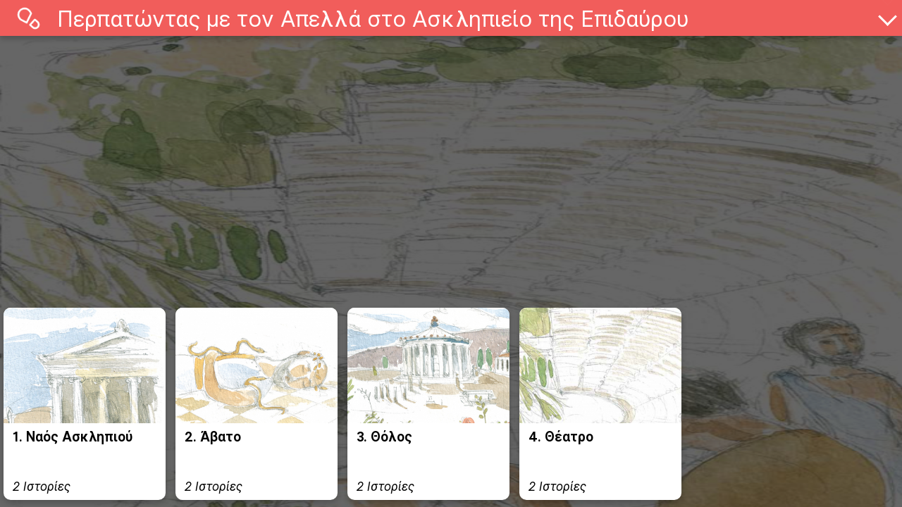

--- FILE ---
content_type: text/html; charset=UTF-8
request_url: https://create.cliomuseapp.com/tourExperience/273/1
body_size: 66937
content:
<script>window.clioMuse = window.clioMuse || {};clioMuse.tour_id = '273';clioMuse.lang_id = '1';clioMuse.tourItems = '[{"id":2270,"tour_id":273,"label_id":0,"tour_item_type":0,"tour_item_main_img":"tour_item_main_img_1549817477.jpg","tour_item_img":"tour_item_img_1549817477.jpg","tour_item_thumb":"tour_item_thumb_1549817477.jpg","tour_item_land_thumb":"tour_item_land_thumb_1549817477.jpg","tour_item_lat":"","tour_item_lon":"","created_at":"2019-02-10 10:57:22","updated_at":"2019-02-10 16:51:18","deleted_at":null,"street_view_disabled":0,"street_view_pano_id":null,"street_view_heading":0,"street_view_pitch":0,"street_view_lat":"0.00000000","street_view_lon":"0.00000000","section_id":null,"gps_radius":null,"type":"tour_item","lang_content":{"tour_item_id":2270,"language_id":1,"tour_item_name":"\\u039d\\u03b1\\u03cc\\u03c2 \\u0391\\u03c3\\u03ba\\u03bb\\u03b7\\u03c0\\u03b9\\u03bf\\u03cd","tour_item_secret":"\\u039c\\u03b5 \\u03c4\\u03b1\\u03c0\\u03b5\\u03b9\\u03bd\\u03ac \\u03b2\\u03ae\\u03bc\\u03b1\\u03c4\\u03b1 \\u03b5\\u03bb\\u03ac\\u03c4\\u03b5 \\u03bc\\u03b1\\u03b6\\u03af \\u03bc\\u03bf\\u03c5 \\u03bd\\u03b1 \\u03b1\\u03bd\\u03c4\\u03b9\\u03ba\\u03c1\\u03af\\u03c3\\u03b5\\u03c4\\u03b5 \\u03c4\\u03bf \\u03bc\\u03b5\\u03b3\\u03b1\\u03bb\\u03cc\\u03c0\\u03c1\\u03b5\\u03c0\\u03bf \\u03ac\\u03b3\\u03b1\\u03bb\\u03bc\\u03b1 \\u03c4\\u03bf\\u03c5 \\u0391\\u03c3\\u03ba\\u03bb\\u03b7\\u03c0\\u03b9\\u03bf\\u03cd \\u03c3\\u03c4\\u03bf\\u03bd \\u03bd\\u03b1\\u03cc \\u03c0\\u03bf\\u03c5 \\u03ad\\u03c7\\u03c4\\u03b9\\u03c3\\u03b5 \\u03b3\\u03b9\\u03b1 \\u03b5\\u03ba\\u03b5\\u03af\\u03bd\\u03bf\\u03bd \\u03bf \\u0398\\u03b5\\u03cc\\u03b4\\u03bf\\u03c4\\u03bf\\u03c2, \\u03b4\\u03b9\\u03b1\\u03ba\\u03bf\\u03c3\\u03bc\\u03ce\\u03bd\\u03c4\\u03b1\\u03c2 \\u03c4\\u03bf\\u03bd \\u03bc\\u03b5 \\u03b7\\u03c1\\u03c9\\u03b9\\u03ba\\u03ad\\u03c2 \\u03bc\\u03ac\\u03c7\\u03b5\\u03c2 \\u0395\\u03bb\\u03bb\\u03ae\\u03bd\\u03c9\\u03bd.","created_at":"2019-02-10 10:57:22","updated_at":"2019-02-10 10:57:22","deleted_at":null,"image_alt_text":""},"stories":[{"id":7470,"tour_item_id":2270,"sequence":null,"story_thumb":null,"story_of_the_day":0,"story_main_img":"story_main_img_1549816639.jpg","story_img":"story_img_1549816639.jpg","story_img_md":null,"story_video":"","created_at":"2019-02-10 10:57:42","updated_at":"2019-02-10 16:37:19","deleted_at":null,"microsite_featured_position":0},{"id":7471,"tour_item_id":2270,"sequence":null,"story_thumb":null,"story_of_the_day":0,"story_main_img":"story_main_img_1549816702.jpg","story_img":"story_img_1549816702.jpg","story_img_md":null,"story_video":"","created_at":"2019-02-10 10:58:00","updated_at":"2019-02-10 16:38:22","deleted_at":null,"microsite_featured_position":0}],"tour_item_lang_content":[{"tour_item_id":2270,"language_id":1,"tour_item_name":"\\u039d\\u03b1\\u03cc\\u03c2 \\u0391\\u03c3\\u03ba\\u03bb\\u03b7\\u03c0\\u03b9\\u03bf\\u03cd","tour_item_secret":"\\u039c\\u03b5 \\u03c4\\u03b1\\u03c0\\u03b5\\u03b9\\u03bd\\u03ac \\u03b2\\u03ae\\u03bc\\u03b1\\u03c4\\u03b1 \\u03b5\\u03bb\\u03ac\\u03c4\\u03b5 \\u03bc\\u03b1\\u03b6\\u03af \\u03bc\\u03bf\\u03c5 \\u03bd\\u03b1 \\u03b1\\u03bd\\u03c4\\u03b9\\u03ba\\u03c1\\u03af\\u03c3\\u03b5\\u03c4\\u03b5 \\u03c4\\u03bf \\u03bc\\u03b5\\u03b3\\u03b1\\u03bb\\u03cc\\u03c0\\u03c1\\u03b5\\u03c0\\u03bf \\u03ac\\u03b3\\u03b1\\u03bb\\u03bc\\u03b1 \\u03c4\\u03bf\\u03c5 \\u0391\\u03c3\\u03ba\\u03bb\\u03b7\\u03c0\\u03b9\\u03bf\\u03cd \\u03c3\\u03c4\\u03bf\\u03bd \\u03bd\\u03b1\\u03cc \\u03c0\\u03bf\\u03c5 \\u03ad\\u03c7\\u03c4\\u03b9\\u03c3\\u03b5 \\u03b3\\u03b9\\u03b1 \\u03b5\\u03ba\\u03b5\\u03af\\u03bd\\u03bf\\u03bd \\u03bf \\u0398\\u03b5\\u03cc\\u03b4\\u03bf\\u03c4\\u03bf\\u03c2, \\u03b4\\u03b9\\u03b1\\u03ba\\u03bf\\u03c3\\u03bc\\u03ce\\u03bd\\u03c4\\u03b1\\u03c2 \\u03c4\\u03bf\\u03bd \\u03bc\\u03b5 \\u03b7\\u03c1\\u03c9\\u03b9\\u03ba\\u03ad\\u03c2 \\u03bc\\u03ac\\u03c7\\u03b5\\u03c2 \\u0395\\u03bb\\u03bb\\u03ae\\u03bd\\u03c9\\u03bd.","created_at":"2019-02-10 10:57:22","updated_at":"2019-02-10 10:57:22","deleted_at":null,"image_alt_text":""}]},{"id":2271,"tour_id":273,"label_id":1,"tour_item_type":0,"tour_item_main_img":"tour_item_main_img_1549816779.jpg","tour_item_img":"tour_item_img_1549816779.jpg","tour_item_thumb":"tour_item_thumb_1549816779.jpg","tour_item_land_thumb":"tour_item_land_thumb_1549816779.jpg","tour_item_lat":"","tour_item_lon":"","created_at":"2019-02-10 10:58:24","updated_at":"2019-02-10 16:39:39","deleted_at":null,"street_view_disabled":0,"street_view_pano_id":null,"street_view_heading":0,"street_view_pitch":0,"street_view_lat":"0.00000000","street_view_lon":"0.00000000","section_id":null,"gps_radius":null,"type":"tour_item","lang_content":{"tour_item_id":2271,"language_id":1,"tour_item_name":"\\u0386\\u03b2\\u03b1\\u03c4\\u03bf","tour_item_secret":"\\u03a4\\u03b1 \\u03cc\\u03bd\\u03b5\\u03b9\\u03c1\\u03b1 \\u03c0\\u03bf\\u03c5 \\u03bc\\u03b5 \\u03ad\\u03c6\\u03b5\\u03c1\\u03b1\\u03bd \\u03b5\\u03b4\\u03ce \\u03bf\\u03bb\\u03bf\\u03ba\\u03bb\\u03ae\\u03c1\\u03c9\\u03c3\\u03b1\\u03bd \\u03c4\\u03bf \\u03c3\\u03ba\\u03bf\\u03c0\\u03cc \\u03c4\\u03bf\\u03c5\\u03c2 \\u03c3\\u03b1\\u03bd \\u03bc\\u03bf\\u03c5 \\u03bc\\u03af\\u03bb\\u03b7\\u03c3\\u03b5 \\u03bf \\u03b8\\u03b5\\u03cc\\u03c2, \\u03c7\\u03b1\\u03c1\\u03af\\u03b6\\u03bf\\u03bd\\u03c4\\u03ac\\u03c2 \\u03bc\\u03bf\\u03c5 \\u03b8\\u03b5\\u03c1\\u03b1\\u03c0\\u03b5\\u03af\\u03b1 \\u03c3\\u03c4\\u03bf \\u03ba\\u03bf\\u03c1\\u03bc\\u03af \\u03ba\\u03b1\\u03b9 \\u03c4\\u03b7\\u03bd \\u03c8\\u03c5\\u03c7\\u03ae \\u03c0\\u03bf\\u03c5, \\u03c0\\u03c1\\u03bf\\u03b5\\u03c4\\u03bf\\u03b9\\u03bc\\u03b1\\u03c3\\u03bc\\u03ad\\u03bd\\u03b7, \\u03b1\\u03bd\\u03b1\\u03b6\\u03b7\\u03c4\\u03bf\\u03cd\\u03c3\\u03b5 \\u03c4\\u03bf \\u03ac\\u03b3\\u03b3\\u03b9\\u03b3\\u03bc\\u03ac \\u03c4\\u03bf\\u03c5.","created_at":"2019-02-10 10:58:24","updated_at":"2019-02-10 10:58:24","deleted_at":null,"image_alt_text":""},"stories":[{"id":7472,"tour_item_id":2271,"sequence":null,"story_thumb":null,"story_of_the_day":0,"story_main_img":"story_main_img_1549816847.jpg","story_img":"story_img_1549816847.jpg","story_img_md":null,"story_video":"","created_at":"2019-02-10 10:58:41","updated_at":"2019-02-10 16:40:47","deleted_at":null,"microsite_featured_position":0},{"id":7473,"tour_item_id":2271,"sequence":null,"story_thumb":null,"story_of_the_day":0,"story_main_img":"story_main_img_1549816884.jpg","story_img":"story_img_1549816884.jpg","story_img_md":null,"story_video":"","created_at":"2019-02-10 10:59:13","updated_at":"2019-02-10 16:41:24","deleted_at":null,"microsite_featured_position":0}],"tour_item_lang_content":[{"tour_item_id":2271,"language_id":1,"tour_item_name":"\\u0386\\u03b2\\u03b1\\u03c4\\u03bf","tour_item_secret":"\\u03a4\\u03b1 \\u03cc\\u03bd\\u03b5\\u03b9\\u03c1\\u03b1 \\u03c0\\u03bf\\u03c5 \\u03bc\\u03b5 \\u03ad\\u03c6\\u03b5\\u03c1\\u03b1\\u03bd \\u03b5\\u03b4\\u03ce \\u03bf\\u03bb\\u03bf\\u03ba\\u03bb\\u03ae\\u03c1\\u03c9\\u03c3\\u03b1\\u03bd \\u03c4\\u03bf \\u03c3\\u03ba\\u03bf\\u03c0\\u03cc \\u03c4\\u03bf\\u03c5\\u03c2 \\u03c3\\u03b1\\u03bd \\u03bc\\u03bf\\u03c5 \\u03bc\\u03af\\u03bb\\u03b7\\u03c3\\u03b5 \\u03bf \\u03b8\\u03b5\\u03cc\\u03c2, \\u03c7\\u03b1\\u03c1\\u03af\\u03b6\\u03bf\\u03bd\\u03c4\\u03ac\\u03c2 \\u03bc\\u03bf\\u03c5 \\u03b8\\u03b5\\u03c1\\u03b1\\u03c0\\u03b5\\u03af\\u03b1 \\u03c3\\u03c4\\u03bf \\u03ba\\u03bf\\u03c1\\u03bc\\u03af \\u03ba\\u03b1\\u03b9 \\u03c4\\u03b7\\u03bd \\u03c8\\u03c5\\u03c7\\u03ae \\u03c0\\u03bf\\u03c5, \\u03c0\\u03c1\\u03bf\\u03b5\\u03c4\\u03bf\\u03b9\\u03bc\\u03b1\\u03c3\\u03bc\\u03ad\\u03bd\\u03b7, \\u03b1\\u03bd\\u03b1\\u03b6\\u03b7\\u03c4\\u03bf\\u03cd\\u03c3\\u03b5 \\u03c4\\u03bf \\u03ac\\u03b3\\u03b3\\u03b9\\u03b3\\u03bc\\u03ac \\u03c4\\u03bf\\u03c5.","created_at":"2019-02-10 10:58:24","updated_at":"2019-02-10 10:58:24","deleted_at":null,"image_alt_text":""}]},{"id":2272,"tour_id":273,"label_id":2,"tour_item_type":0,"tour_item_main_img":"tour_item_main_img_1549816948.jpg","tour_item_img":"tour_item_img_1549816948.jpg","tour_item_thumb":"tour_item_thumb_1549816948.jpg","tour_item_land_thumb":"tour_item_land_thumb_1549816948.jpg","tour_item_lat":"","tour_item_lon":"","created_at":"2019-02-10 11:01:13","updated_at":"2019-02-10 16:42:28","deleted_at":null,"street_view_disabled":0,"street_view_pano_id":null,"street_view_heading":0,"street_view_pitch":0,"street_view_lat":"0.00000000","street_view_lon":"0.00000000","section_id":null,"gps_radius":null,"type":"tour_item","lang_content":{"tour_item_id":2272,"language_id":1,"tour_item_name":"\\u0398\\u03cc\\u03bb\\u03bf\\u03c2","tour_item_secret":"\\u0391\\u03c5\\u03c4\\u03cc \\u03c4\\u03bf \\u03ba\\u03c5\\u03ba\\u03bb\\u03b9\\u03ba\\u03cc \\u03ba\\u03c4\\u03af\\u03c1\\u03b9\\u03bf \\u03ba\\u03b1\\u03b9 \\u03c4\\u03bf \\u03bb\\u03b1\\u03b2\\u03cd\\u03c1\\u03b9\\u03bd\\u03b8\\u03cc \\u03c0\\u03bf\\u03c5 \\u03ad\\u03ba\\u03c1\\u03c5\\u03b2\\u03b5 \\u03c3\\u03c4\\u03b1 \\u03ad\\u03b3\\u03ba\\u03b1\\u03c4\\u03b1 \\u03c4\\u03b7\\u03c2 \\u03b3\\u03b7\\u03c2 \\u03c4\\u03bf \\u03c6\\u03bf\\u03b2\\u03ae\\u03b8\\u03b7\\u03ba\\u03b1 \\u03b1\\u03c0\\u03cc \\u03c4\\u03b7\\u03bd \\u03c0\\u03c1\\u03ce\\u03c4\\u03b7 \\u03c3\\u03c4\\u03b9\\u03b3\\u03bc\\u03ae \\u03c0\\u03bf\\u03c5 \\u03c4\\u03bf \\u03b5\\u03af\\u03b4\\u03b1 \\u03ba\\u03b9 \\u03b1\\u03c2 \\u03ae\\u03be\\u03b5\\u03c1\\u03b1 \\u03c0\\u03c9\\u03c2 \\u03ae\\u03c4\\u03b1\\u03bd \\u03b7 \\u03c7\\u03b8\\u03cc\\u03bd\\u03b9\\u03b1 \\u03ba\\u03b1\\u03c4\\u03bf\\u03b9\\u03ba\\u03af\\u03b1 \\u03c4\\u03bf\\u03c5 \\u0391\\u03c3\\u03ba\\u03bb\\u03b7\\u03c0\\u03b9\\u03bf\\u03cd. \\u03a0\\u03ce\\u03c2 \\u03ba\\u03bb\\u03b5\\u03af\\u03bd\\u03b5\\u03b9\\u03c2 \\u03c3\\u03b5 \\u03b1\\u03c3\\u03c0\\u03c1\\u03cc\\u03bc\\u03b1\\u03c5\\u03c1\\u03bf\\u03c5\\u03c2 \\u03c1\\u03cc\\u03bc\\u03b2\\u03bf\\u03c5\\u03c2 \\u03c4\\u03bf\\u03bd \\u03bf\\u03c5\\u03c1\\u03b1\\u03bd\\u03cc \\u03ba\\u03b1\\u03b9 \\u03c4\\u03b7 \\u03b3\\u03b7;","created_at":"2019-02-10 11:01:13","updated_at":"2019-02-10 11:01:13","deleted_at":null,"image_alt_text":""},"stories":[{"id":7474,"tour_item_id":2272,"sequence":null,"story_thumb":null,"story_of_the_day":0,"story_main_img":"story_main_img_1549817024.jpg","story_img":"story_img_1549817024.jpg","story_img_md":null,"story_video":"","created_at":"2019-02-10 11:01:30","updated_at":"2019-02-10 16:43:44","deleted_at":null,"microsite_featured_position":0},{"id":7475,"tour_item_id":2272,"sequence":null,"story_thumb":null,"story_of_the_day":0,"story_main_img":"story_main_img_1549817068.jpg","story_img":"story_img_1549817068.jpg","story_img_md":null,"story_video":"","created_at":"2019-02-10 11:01:49","updated_at":"2019-02-10 16:44:28","deleted_at":null,"microsite_featured_position":0}],"tour_item_lang_content":[{"tour_item_id":2272,"language_id":1,"tour_item_name":"\\u0398\\u03cc\\u03bb\\u03bf\\u03c2","tour_item_secret":"\\u0391\\u03c5\\u03c4\\u03cc \\u03c4\\u03bf \\u03ba\\u03c5\\u03ba\\u03bb\\u03b9\\u03ba\\u03cc \\u03ba\\u03c4\\u03af\\u03c1\\u03b9\\u03bf \\u03ba\\u03b1\\u03b9 \\u03c4\\u03bf \\u03bb\\u03b1\\u03b2\\u03cd\\u03c1\\u03b9\\u03bd\\u03b8\\u03cc \\u03c0\\u03bf\\u03c5 \\u03ad\\u03ba\\u03c1\\u03c5\\u03b2\\u03b5 \\u03c3\\u03c4\\u03b1 \\u03ad\\u03b3\\u03ba\\u03b1\\u03c4\\u03b1 \\u03c4\\u03b7\\u03c2 \\u03b3\\u03b7\\u03c2 \\u03c4\\u03bf \\u03c6\\u03bf\\u03b2\\u03ae\\u03b8\\u03b7\\u03ba\\u03b1 \\u03b1\\u03c0\\u03cc \\u03c4\\u03b7\\u03bd \\u03c0\\u03c1\\u03ce\\u03c4\\u03b7 \\u03c3\\u03c4\\u03b9\\u03b3\\u03bc\\u03ae \\u03c0\\u03bf\\u03c5 \\u03c4\\u03bf \\u03b5\\u03af\\u03b4\\u03b1 \\u03ba\\u03b9 \\u03b1\\u03c2 \\u03ae\\u03be\\u03b5\\u03c1\\u03b1 \\u03c0\\u03c9\\u03c2 \\u03ae\\u03c4\\u03b1\\u03bd \\u03b7 \\u03c7\\u03b8\\u03cc\\u03bd\\u03b9\\u03b1 \\u03ba\\u03b1\\u03c4\\u03bf\\u03b9\\u03ba\\u03af\\u03b1 \\u03c4\\u03bf\\u03c5 \\u0391\\u03c3\\u03ba\\u03bb\\u03b7\\u03c0\\u03b9\\u03bf\\u03cd. \\u03a0\\u03ce\\u03c2 \\u03ba\\u03bb\\u03b5\\u03af\\u03bd\\u03b5\\u03b9\\u03c2 \\u03c3\\u03b5 \\u03b1\\u03c3\\u03c0\\u03c1\\u03cc\\u03bc\\u03b1\\u03c5\\u03c1\\u03bf\\u03c5\\u03c2 \\u03c1\\u03cc\\u03bc\\u03b2\\u03bf\\u03c5\\u03c2 \\u03c4\\u03bf\\u03bd \\u03bf\\u03c5\\u03c1\\u03b1\\u03bd\\u03cc \\u03ba\\u03b1\\u03b9 \\u03c4\\u03b7 \\u03b3\\u03b7;","created_at":"2019-02-10 11:01:13","updated_at":"2019-02-10 11:01:13","deleted_at":null,"image_alt_text":""}]},{"id":2273,"tour_id":273,"label_id":3,"tour_item_type":0,"tour_item_main_img":"tour_item_main_img_1549817115.jpg","tour_item_img":"tour_item_img_1549817115.jpg","tour_item_thumb":"tour_item_thumb_1549817115.jpg","tour_item_land_thumb":"tour_item_land_thumb_1549817115.jpg","tour_item_lat":"","tour_item_lon":"","created_at":"2019-02-10 11:02:06","updated_at":"2019-02-10 16:45:15","deleted_at":null,"street_view_disabled":0,"street_view_pano_id":null,"street_view_heading":0,"street_view_pitch":0,"street_view_lat":"0.00000000","street_view_lon":"0.00000000","section_id":null,"gps_radius":null,"type":"tour_item","lang_content":{"tour_item_id":2273,"language_id":1,"tour_item_name":"\\u0398\\u03ad\\u03b1\\u03c4\\u03c1\\u03bf","tour_item_secret":"\\u0394\\u03b9\\u03ad\\u03c3\\u03c7\\u03b9\\u03b6\\u03b1 \\u03c4\\u03b1 \\u03b4\\u03b9\\u03b1\\u03b6\\u03ce\\u03bc\\u03b1\\u03c4\\u03b1 \\u03c0\\u03ac\\u03bd\\u03c4\\u03b1 \\u03bc\\u03b5 \\u03be\\u03b5\\u03c7\\u03c9\\u03c1\\u03b9\\u03c3\\u03c4\\u03ae \\u03b1\\u03bd\\u03c5\\u03c0\\u03bf\\u03bc\\u03bf\\u03bd\\u03b7\\u03c3\\u03af\\u03b1 \\u03b3\\u03b9\\u03b1 \\u03c4\\u03b7\\u03bd \\u03ba\\u03b1\\u03b9\\u03bd\\u03bf\\u03cd\\u03c1\\u03b3\\u03b9\\u03b1 \\u03c0\\u03b1\\u03c1\\u03ac\\u03c3\\u03c4\\u03b1\\u03c3\\u03b7 \\u03c0\\u03bf\\u03c5 \\u03b1\\u03bd\\u03ad\\u03b2\\u03b1\\u03b9\\u03bd\\u03b5. \\u039b\\u03b1\\u03c7\\u03c4\\u03b1\\u03c1\\u03bf\\u03cd\\u03c3\\u03b1 \\u03c4\\u03b9\\u03c2 \\u03ce\\u03c1\\u03b5\\u03c2 \\u03c0\\u03bf\\u03c5 \\u03b8\\u03b1 \\u03ad\\u03b8\\u03c1\\u03b5\\u03c6\\u03b1\\u03bd \\u03c4\\u03b7\\u03bd \\u03c8\\u03c5\\u03c7\\u03ae \\u03bc\\u03bf\\u03c5.","created_at":"2019-02-10 11:02:06","updated_at":"2019-02-10 11:02:06","deleted_at":null,"image_alt_text":""},"stories":[{"id":7476,"tour_item_id":2273,"sequence":null,"story_thumb":null,"story_of_the_day":0,"story_main_img":"story_main_img_1549817168.jpg","story_img":"story_img_1549817168.jpg","story_img_md":null,"story_video":"","created_at":"2019-02-10 11:02:34","updated_at":"2019-02-10 16:46:08","deleted_at":null,"microsite_featured_position":0},{"id":7477,"tour_item_id":2273,"sequence":null,"story_thumb":null,"story_of_the_day":0,"story_main_img":"story_main_img_1549817202.jpg","story_img":"story_img_1549817202.jpg","story_img_md":null,"story_video":"","created_at":"2019-02-10 11:02:56","updated_at":"2019-02-10 16:46:42","deleted_at":null,"microsite_featured_position":0}],"tour_item_lang_content":[{"tour_item_id":2273,"language_id":1,"tour_item_name":"\\u0398\\u03ad\\u03b1\\u03c4\\u03c1\\u03bf","tour_item_secret":"\\u0394\\u03b9\\u03ad\\u03c3\\u03c7\\u03b9\\u03b6\\u03b1 \\u03c4\\u03b1 \\u03b4\\u03b9\\u03b1\\u03b6\\u03ce\\u03bc\\u03b1\\u03c4\\u03b1 \\u03c0\\u03ac\\u03bd\\u03c4\\u03b1 \\u03bc\\u03b5 \\u03be\\u03b5\\u03c7\\u03c9\\u03c1\\u03b9\\u03c3\\u03c4\\u03ae \\u03b1\\u03bd\\u03c5\\u03c0\\u03bf\\u03bc\\u03bf\\u03bd\\u03b7\\u03c3\\u03af\\u03b1 \\u03b3\\u03b9\\u03b1 \\u03c4\\u03b7\\u03bd \\u03ba\\u03b1\\u03b9\\u03bd\\u03bf\\u03cd\\u03c1\\u03b3\\u03b9\\u03b1 \\u03c0\\u03b1\\u03c1\\u03ac\\u03c3\\u03c4\\u03b1\\u03c3\\u03b7 \\u03c0\\u03bf\\u03c5 \\u03b1\\u03bd\\u03ad\\u03b2\\u03b1\\u03b9\\u03bd\\u03b5. \\u039b\\u03b1\\u03c7\\u03c4\\u03b1\\u03c1\\u03bf\\u03cd\\u03c3\\u03b1 \\u03c4\\u03b9\\u03c2 \\u03ce\\u03c1\\u03b5\\u03c2 \\u03c0\\u03bf\\u03c5 \\u03b8\\u03b1 \\u03ad\\u03b8\\u03c1\\u03b5\\u03c6\\u03b1\\u03bd \\u03c4\\u03b7\\u03bd \\u03c8\\u03c5\\u03c7\\u03ae \\u03bc\\u03bf\\u03c5.","created_at":"2019-02-10 11:02:06","updated_at":"2019-02-10 11:02:06","deleted_at":null,"image_alt_text":""}]}]';clioMuse.tourItemsImgDir = 'https://media.cliomuseappserver.com/exhibits/exhibit_img/';clioMuse.tourItemsThumbDir = 'https://media.cliomuseappserver.com/exhibits/exhibit_thumb/';clioMuse.tourItemsLandThumbDir = 'https://media.cliomuseappserver.com/exhibits/exhibit_land_thumb/';clioMuse.tourRoute = '[]';clioMuse.tourExperience = '{"id":273,"is_featured":0,"user_creator_id":3776,"approved":0,"indoors":1,"tour_availability":1,"label_id":0,"tour_main_img":"tour_main_img_1549817852.jpg","tour_img":"tour_img_1549817852.jpg","tour_logo":"tour_logo_1550046154.jpg","tour_thumb":"tour_thumb_1549817852.jpg","tour_ground_img":"tour_ground_img_1603798848.jpg","tour_experience_bg_img":"tour_experience_bg_img_1552043607.jpg","tour_lat":"37.59852119166","tour_lon":"23.07467311793","map_theme":null,"map_route_color":null,"map_pin_color":null,"tour_city":null,"country_id":null,"tour_type":1,"created_at":"2019-02-10 10:56:58","updated_at":"2021-05-20 09:07:01","deleted_at":null,"website_img":"website_img_1549817852.jpg","phone":"+302108254256","email":"info@diazoma.gr","website_url":"https:\\/\\/diazoma.gr","tour_value_id":null,"offline_zoom_min":14,"offline_zoom_max":19,"distance":0,"basic_category_id":13,"tour_transportation_id":1,"show_route":1,"time_duration":null,"branded_tour_experience":0,"tour_experience_color_hex":null,"map_satelite_view":0,"map_initial_zoom":0,"street_view_tour_experience":0,"items_limit":10,"stories_limit":30,"sponsor":0,"sponsor_logo":null,"sponsor_website_url":"","web_accessibility":0,"tour_sections":0,"sections_separate_map":0,"sections_limit":5,"image_viewer_with_controls":0,"partner_id":null,"gps_enabled":0,"tourItems":[{"id":2270,"tour_id":273,"label_id":0,"tour_item_type":0,"tour_item_main_img":"tour_item_main_img_1549817477.jpg","tour_item_img":"tour_item_img_1549817477.jpg","tour_item_thumb":"tour_item_thumb_1549817477.jpg","tour_item_land_thumb":"tour_item_land_thumb_1549817477.jpg","tour_item_lat":"","tour_item_lon":"","created_at":"2019-02-10 10:57:22","updated_at":"2019-02-10 16:51:18","deleted_at":null,"street_view_disabled":0,"street_view_pano_id":null,"street_view_heading":0,"street_view_pitch":0,"street_view_lat":"0.00000000","street_view_lon":"0.00000000","section_id":null,"gps_radius":null,"type":"tour_item","lang_content":{"tour_item_id":2270,"language_id":1,"tour_item_name":"\\u039d\\u03b1\\u03cc\\u03c2 \\u0391\\u03c3\\u03ba\\u03bb\\u03b7\\u03c0\\u03b9\\u03bf\\u03cd","tour_item_secret":"\\u039c\\u03b5 \\u03c4\\u03b1\\u03c0\\u03b5\\u03b9\\u03bd\\u03ac \\u03b2\\u03ae\\u03bc\\u03b1\\u03c4\\u03b1 \\u03b5\\u03bb\\u03ac\\u03c4\\u03b5 \\u03bc\\u03b1\\u03b6\\u03af \\u03bc\\u03bf\\u03c5 \\u03bd\\u03b1 \\u03b1\\u03bd\\u03c4\\u03b9\\u03ba\\u03c1\\u03af\\u03c3\\u03b5\\u03c4\\u03b5 \\u03c4\\u03bf \\u03bc\\u03b5\\u03b3\\u03b1\\u03bb\\u03cc\\u03c0\\u03c1\\u03b5\\u03c0\\u03bf \\u03ac\\u03b3\\u03b1\\u03bb\\u03bc\\u03b1 \\u03c4\\u03bf\\u03c5 \\u0391\\u03c3\\u03ba\\u03bb\\u03b7\\u03c0\\u03b9\\u03bf\\u03cd \\u03c3\\u03c4\\u03bf\\u03bd \\u03bd\\u03b1\\u03cc \\u03c0\\u03bf\\u03c5 \\u03ad\\u03c7\\u03c4\\u03b9\\u03c3\\u03b5 \\u03b3\\u03b9\\u03b1 \\u03b5\\u03ba\\u03b5\\u03af\\u03bd\\u03bf\\u03bd \\u03bf \\u0398\\u03b5\\u03cc\\u03b4\\u03bf\\u03c4\\u03bf\\u03c2, \\u03b4\\u03b9\\u03b1\\u03ba\\u03bf\\u03c3\\u03bc\\u03ce\\u03bd\\u03c4\\u03b1\\u03c2 \\u03c4\\u03bf\\u03bd \\u03bc\\u03b5 \\u03b7\\u03c1\\u03c9\\u03b9\\u03ba\\u03ad\\u03c2 \\u03bc\\u03ac\\u03c7\\u03b5\\u03c2 \\u0395\\u03bb\\u03bb\\u03ae\\u03bd\\u03c9\\u03bd.","created_at":"2019-02-10 10:57:22","updated_at":"2019-02-10 10:57:22","deleted_at":null,"image_alt_text":""},"stories":[{"id":7470,"tour_item_id":2270,"sequence":null,"story_thumb":null,"story_of_the_day":0,"story_main_img":"story_main_img_1549816639.jpg","story_img":"story_img_1549816639.jpg","story_img_md":null,"story_video":"","created_at":"2019-02-10 10:57:42","updated_at":"2019-02-10 16:37:19","deleted_at":null,"microsite_featured_position":0},{"id":7471,"tour_item_id":2270,"sequence":null,"story_thumb":null,"story_of_the_day":0,"story_main_img":"story_main_img_1549816702.jpg","story_img":"story_img_1549816702.jpg","story_img_md":null,"story_video":"","created_at":"2019-02-10 10:58:00","updated_at":"2019-02-10 16:38:22","deleted_at":null,"microsite_featured_position":0}],"tour_item_lang_content":[{"tour_item_id":2270,"language_id":1,"tour_item_name":"\\u039d\\u03b1\\u03cc\\u03c2 \\u0391\\u03c3\\u03ba\\u03bb\\u03b7\\u03c0\\u03b9\\u03bf\\u03cd","tour_item_secret":"\\u039c\\u03b5 \\u03c4\\u03b1\\u03c0\\u03b5\\u03b9\\u03bd\\u03ac \\u03b2\\u03ae\\u03bc\\u03b1\\u03c4\\u03b1 \\u03b5\\u03bb\\u03ac\\u03c4\\u03b5 \\u03bc\\u03b1\\u03b6\\u03af \\u03bc\\u03bf\\u03c5 \\u03bd\\u03b1 \\u03b1\\u03bd\\u03c4\\u03b9\\u03ba\\u03c1\\u03af\\u03c3\\u03b5\\u03c4\\u03b5 \\u03c4\\u03bf \\u03bc\\u03b5\\u03b3\\u03b1\\u03bb\\u03cc\\u03c0\\u03c1\\u03b5\\u03c0\\u03bf \\u03ac\\u03b3\\u03b1\\u03bb\\u03bc\\u03b1 \\u03c4\\u03bf\\u03c5 \\u0391\\u03c3\\u03ba\\u03bb\\u03b7\\u03c0\\u03b9\\u03bf\\u03cd \\u03c3\\u03c4\\u03bf\\u03bd \\u03bd\\u03b1\\u03cc \\u03c0\\u03bf\\u03c5 \\u03ad\\u03c7\\u03c4\\u03b9\\u03c3\\u03b5 \\u03b3\\u03b9\\u03b1 \\u03b5\\u03ba\\u03b5\\u03af\\u03bd\\u03bf\\u03bd \\u03bf \\u0398\\u03b5\\u03cc\\u03b4\\u03bf\\u03c4\\u03bf\\u03c2, \\u03b4\\u03b9\\u03b1\\u03ba\\u03bf\\u03c3\\u03bc\\u03ce\\u03bd\\u03c4\\u03b1\\u03c2 \\u03c4\\u03bf\\u03bd \\u03bc\\u03b5 \\u03b7\\u03c1\\u03c9\\u03b9\\u03ba\\u03ad\\u03c2 \\u03bc\\u03ac\\u03c7\\u03b5\\u03c2 \\u0395\\u03bb\\u03bb\\u03ae\\u03bd\\u03c9\\u03bd.","created_at":"2019-02-10 10:57:22","updated_at":"2019-02-10 10:57:22","deleted_at":null,"image_alt_text":""}]},{"id":2271,"tour_id":273,"label_id":1,"tour_item_type":0,"tour_item_main_img":"tour_item_main_img_1549816779.jpg","tour_item_img":"tour_item_img_1549816779.jpg","tour_item_thumb":"tour_item_thumb_1549816779.jpg","tour_item_land_thumb":"tour_item_land_thumb_1549816779.jpg","tour_item_lat":"","tour_item_lon":"","created_at":"2019-02-10 10:58:24","updated_at":"2019-02-10 16:39:39","deleted_at":null,"street_view_disabled":0,"street_view_pano_id":null,"street_view_heading":0,"street_view_pitch":0,"street_view_lat":"0.00000000","street_view_lon":"0.00000000","section_id":null,"gps_radius":null,"type":"tour_item","lang_content":{"tour_item_id":2271,"language_id":1,"tour_item_name":"\\u0386\\u03b2\\u03b1\\u03c4\\u03bf","tour_item_secret":"\\u03a4\\u03b1 \\u03cc\\u03bd\\u03b5\\u03b9\\u03c1\\u03b1 \\u03c0\\u03bf\\u03c5 \\u03bc\\u03b5 \\u03ad\\u03c6\\u03b5\\u03c1\\u03b1\\u03bd \\u03b5\\u03b4\\u03ce \\u03bf\\u03bb\\u03bf\\u03ba\\u03bb\\u03ae\\u03c1\\u03c9\\u03c3\\u03b1\\u03bd \\u03c4\\u03bf \\u03c3\\u03ba\\u03bf\\u03c0\\u03cc \\u03c4\\u03bf\\u03c5\\u03c2 \\u03c3\\u03b1\\u03bd \\u03bc\\u03bf\\u03c5 \\u03bc\\u03af\\u03bb\\u03b7\\u03c3\\u03b5 \\u03bf \\u03b8\\u03b5\\u03cc\\u03c2, \\u03c7\\u03b1\\u03c1\\u03af\\u03b6\\u03bf\\u03bd\\u03c4\\u03ac\\u03c2 \\u03bc\\u03bf\\u03c5 \\u03b8\\u03b5\\u03c1\\u03b1\\u03c0\\u03b5\\u03af\\u03b1 \\u03c3\\u03c4\\u03bf \\u03ba\\u03bf\\u03c1\\u03bc\\u03af \\u03ba\\u03b1\\u03b9 \\u03c4\\u03b7\\u03bd \\u03c8\\u03c5\\u03c7\\u03ae \\u03c0\\u03bf\\u03c5, \\u03c0\\u03c1\\u03bf\\u03b5\\u03c4\\u03bf\\u03b9\\u03bc\\u03b1\\u03c3\\u03bc\\u03ad\\u03bd\\u03b7, \\u03b1\\u03bd\\u03b1\\u03b6\\u03b7\\u03c4\\u03bf\\u03cd\\u03c3\\u03b5 \\u03c4\\u03bf \\u03ac\\u03b3\\u03b3\\u03b9\\u03b3\\u03bc\\u03ac \\u03c4\\u03bf\\u03c5.","created_at":"2019-02-10 10:58:24","updated_at":"2019-02-10 10:58:24","deleted_at":null,"image_alt_text":""},"stories":[{"id":7472,"tour_item_id":2271,"sequence":null,"story_thumb":null,"story_of_the_day":0,"story_main_img":"story_main_img_1549816847.jpg","story_img":"story_img_1549816847.jpg","story_img_md":null,"story_video":"","created_at":"2019-02-10 10:58:41","updated_at":"2019-02-10 16:40:47","deleted_at":null,"microsite_featured_position":0},{"id":7473,"tour_item_id":2271,"sequence":null,"story_thumb":null,"story_of_the_day":0,"story_main_img":"story_main_img_1549816884.jpg","story_img":"story_img_1549816884.jpg","story_img_md":null,"story_video":"","created_at":"2019-02-10 10:59:13","updated_at":"2019-02-10 16:41:24","deleted_at":null,"microsite_featured_position":0}],"tour_item_lang_content":[{"tour_item_id":2271,"language_id":1,"tour_item_name":"\\u0386\\u03b2\\u03b1\\u03c4\\u03bf","tour_item_secret":"\\u03a4\\u03b1 \\u03cc\\u03bd\\u03b5\\u03b9\\u03c1\\u03b1 \\u03c0\\u03bf\\u03c5 \\u03bc\\u03b5 \\u03ad\\u03c6\\u03b5\\u03c1\\u03b1\\u03bd \\u03b5\\u03b4\\u03ce \\u03bf\\u03bb\\u03bf\\u03ba\\u03bb\\u03ae\\u03c1\\u03c9\\u03c3\\u03b1\\u03bd \\u03c4\\u03bf \\u03c3\\u03ba\\u03bf\\u03c0\\u03cc \\u03c4\\u03bf\\u03c5\\u03c2 \\u03c3\\u03b1\\u03bd \\u03bc\\u03bf\\u03c5 \\u03bc\\u03af\\u03bb\\u03b7\\u03c3\\u03b5 \\u03bf \\u03b8\\u03b5\\u03cc\\u03c2, \\u03c7\\u03b1\\u03c1\\u03af\\u03b6\\u03bf\\u03bd\\u03c4\\u03ac\\u03c2 \\u03bc\\u03bf\\u03c5 \\u03b8\\u03b5\\u03c1\\u03b1\\u03c0\\u03b5\\u03af\\u03b1 \\u03c3\\u03c4\\u03bf \\u03ba\\u03bf\\u03c1\\u03bc\\u03af \\u03ba\\u03b1\\u03b9 \\u03c4\\u03b7\\u03bd \\u03c8\\u03c5\\u03c7\\u03ae \\u03c0\\u03bf\\u03c5, \\u03c0\\u03c1\\u03bf\\u03b5\\u03c4\\u03bf\\u03b9\\u03bc\\u03b1\\u03c3\\u03bc\\u03ad\\u03bd\\u03b7, \\u03b1\\u03bd\\u03b1\\u03b6\\u03b7\\u03c4\\u03bf\\u03cd\\u03c3\\u03b5 \\u03c4\\u03bf \\u03ac\\u03b3\\u03b3\\u03b9\\u03b3\\u03bc\\u03ac \\u03c4\\u03bf\\u03c5.","created_at":"2019-02-10 10:58:24","updated_at":"2019-02-10 10:58:24","deleted_at":null,"image_alt_text":""}]},{"id":2272,"tour_id":273,"label_id":2,"tour_item_type":0,"tour_item_main_img":"tour_item_main_img_1549816948.jpg","tour_item_img":"tour_item_img_1549816948.jpg","tour_item_thumb":"tour_item_thumb_1549816948.jpg","tour_item_land_thumb":"tour_item_land_thumb_1549816948.jpg","tour_item_lat":"","tour_item_lon":"","created_at":"2019-02-10 11:01:13","updated_at":"2019-02-10 16:42:28","deleted_at":null,"street_view_disabled":0,"street_view_pano_id":null,"street_view_heading":0,"street_view_pitch":0,"street_view_lat":"0.00000000","street_view_lon":"0.00000000","section_id":null,"gps_radius":null,"type":"tour_item","lang_content":{"tour_item_id":2272,"language_id":1,"tour_item_name":"\\u0398\\u03cc\\u03bb\\u03bf\\u03c2","tour_item_secret":"\\u0391\\u03c5\\u03c4\\u03cc \\u03c4\\u03bf \\u03ba\\u03c5\\u03ba\\u03bb\\u03b9\\u03ba\\u03cc \\u03ba\\u03c4\\u03af\\u03c1\\u03b9\\u03bf \\u03ba\\u03b1\\u03b9 \\u03c4\\u03bf \\u03bb\\u03b1\\u03b2\\u03cd\\u03c1\\u03b9\\u03bd\\u03b8\\u03cc \\u03c0\\u03bf\\u03c5 \\u03ad\\u03ba\\u03c1\\u03c5\\u03b2\\u03b5 \\u03c3\\u03c4\\u03b1 \\u03ad\\u03b3\\u03ba\\u03b1\\u03c4\\u03b1 \\u03c4\\u03b7\\u03c2 \\u03b3\\u03b7\\u03c2 \\u03c4\\u03bf \\u03c6\\u03bf\\u03b2\\u03ae\\u03b8\\u03b7\\u03ba\\u03b1 \\u03b1\\u03c0\\u03cc \\u03c4\\u03b7\\u03bd \\u03c0\\u03c1\\u03ce\\u03c4\\u03b7 \\u03c3\\u03c4\\u03b9\\u03b3\\u03bc\\u03ae \\u03c0\\u03bf\\u03c5 \\u03c4\\u03bf \\u03b5\\u03af\\u03b4\\u03b1 \\u03ba\\u03b9 \\u03b1\\u03c2 \\u03ae\\u03be\\u03b5\\u03c1\\u03b1 \\u03c0\\u03c9\\u03c2 \\u03ae\\u03c4\\u03b1\\u03bd \\u03b7 \\u03c7\\u03b8\\u03cc\\u03bd\\u03b9\\u03b1 \\u03ba\\u03b1\\u03c4\\u03bf\\u03b9\\u03ba\\u03af\\u03b1 \\u03c4\\u03bf\\u03c5 \\u0391\\u03c3\\u03ba\\u03bb\\u03b7\\u03c0\\u03b9\\u03bf\\u03cd. \\u03a0\\u03ce\\u03c2 \\u03ba\\u03bb\\u03b5\\u03af\\u03bd\\u03b5\\u03b9\\u03c2 \\u03c3\\u03b5 \\u03b1\\u03c3\\u03c0\\u03c1\\u03cc\\u03bc\\u03b1\\u03c5\\u03c1\\u03bf\\u03c5\\u03c2 \\u03c1\\u03cc\\u03bc\\u03b2\\u03bf\\u03c5\\u03c2 \\u03c4\\u03bf\\u03bd \\u03bf\\u03c5\\u03c1\\u03b1\\u03bd\\u03cc \\u03ba\\u03b1\\u03b9 \\u03c4\\u03b7 \\u03b3\\u03b7;","created_at":"2019-02-10 11:01:13","updated_at":"2019-02-10 11:01:13","deleted_at":null,"image_alt_text":""},"stories":[{"id":7474,"tour_item_id":2272,"sequence":null,"story_thumb":null,"story_of_the_day":0,"story_main_img":"story_main_img_1549817024.jpg","story_img":"story_img_1549817024.jpg","story_img_md":null,"story_video":"","created_at":"2019-02-10 11:01:30","updated_at":"2019-02-10 16:43:44","deleted_at":null,"microsite_featured_position":0},{"id":7475,"tour_item_id":2272,"sequence":null,"story_thumb":null,"story_of_the_day":0,"story_main_img":"story_main_img_1549817068.jpg","story_img":"story_img_1549817068.jpg","story_img_md":null,"story_video":"","created_at":"2019-02-10 11:01:49","updated_at":"2019-02-10 16:44:28","deleted_at":null,"microsite_featured_position":0}],"tour_item_lang_content":[{"tour_item_id":2272,"language_id":1,"tour_item_name":"\\u0398\\u03cc\\u03bb\\u03bf\\u03c2","tour_item_secret":"\\u0391\\u03c5\\u03c4\\u03cc \\u03c4\\u03bf \\u03ba\\u03c5\\u03ba\\u03bb\\u03b9\\u03ba\\u03cc \\u03ba\\u03c4\\u03af\\u03c1\\u03b9\\u03bf \\u03ba\\u03b1\\u03b9 \\u03c4\\u03bf \\u03bb\\u03b1\\u03b2\\u03cd\\u03c1\\u03b9\\u03bd\\u03b8\\u03cc \\u03c0\\u03bf\\u03c5 \\u03ad\\u03ba\\u03c1\\u03c5\\u03b2\\u03b5 \\u03c3\\u03c4\\u03b1 \\u03ad\\u03b3\\u03ba\\u03b1\\u03c4\\u03b1 \\u03c4\\u03b7\\u03c2 \\u03b3\\u03b7\\u03c2 \\u03c4\\u03bf \\u03c6\\u03bf\\u03b2\\u03ae\\u03b8\\u03b7\\u03ba\\u03b1 \\u03b1\\u03c0\\u03cc \\u03c4\\u03b7\\u03bd \\u03c0\\u03c1\\u03ce\\u03c4\\u03b7 \\u03c3\\u03c4\\u03b9\\u03b3\\u03bc\\u03ae \\u03c0\\u03bf\\u03c5 \\u03c4\\u03bf \\u03b5\\u03af\\u03b4\\u03b1 \\u03ba\\u03b9 \\u03b1\\u03c2 \\u03ae\\u03be\\u03b5\\u03c1\\u03b1 \\u03c0\\u03c9\\u03c2 \\u03ae\\u03c4\\u03b1\\u03bd \\u03b7 \\u03c7\\u03b8\\u03cc\\u03bd\\u03b9\\u03b1 \\u03ba\\u03b1\\u03c4\\u03bf\\u03b9\\u03ba\\u03af\\u03b1 \\u03c4\\u03bf\\u03c5 \\u0391\\u03c3\\u03ba\\u03bb\\u03b7\\u03c0\\u03b9\\u03bf\\u03cd. \\u03a0\\u03ce\\u03c2 \\u03ba\\u03bb\\u03b5\\u03af\\u03bd\\u03b5\\u03b9\\u03c2 \\u03c3\\u03b5 \\u03b1\\u03c3\\u03c0\\u03c1\\u03cc\\u03bc\\u03b1\\u03c5\\u03c1\\u03bf\\u03c5\\u03c2 \\u03c1\\u03cc\\u03bc\\u03b2\\u03bf\\u03c5\\u03c2 \\u03c4\\u03bf\\u03bd \\u03bf\\u03c5\\u03c1\\u03b1\\u03bd\\u03cc \\u03ba\\u03b1\\u03b9 \\u03c4\\u03b7 \\u03b3\\u03b7;","created_at":"2019-02-10 11:01:13","updated_at":"2019-02-10 11:01:13","deleted_at":null,"image_alt_text":""}]},{"id":2273,"tour_id":273,"label_id":3,"tour_item_type":0,"tour_item_main_img":"tour_item_main_img_1549817115.jpg","tour_item_img":"tour_item_img_1549817115.jpg","tour_item_thumb":"tour_item_thumb_1549817115.jpg","tour_item_land_thumb":"tour_item_land_thumb_1549817115.jpg","tour_item_lat":"","tour_item_lon":"","created_at":"2019-02-10 11:02:06","updated_at":"2019-02-10 16:45:15","deleted_at":null,"street_view_disabled":0,"street_view_pano_id":null,"street_view_heading":0,"street_view_pitch":0,"street_view_lat":"0.00000000","street_view_lon":"0.00000000","section_id":null,"gps_radius":null,"type":"tour_item","lang_content":{"tour_item_id":2273,"language_id":1,"tour_item_name":"\\u0398\\u03ad\\u03b1\\u03c4\\u03c1\\u03bf","tour_item_secret":"\\u0394\\u03b9\\u03ad\\u03c3\\u03c7\\u03b9\\u03b6\\u03b1 \\u03c4\\u03b1 \\u03b4\\u03b9\\u03b1\\u03b6\\u03ce\\u03bc\\u03b1\\u03c4\\u03b1 \\u03c0\\u03ac\\u03bd\\u03c4\\u03b1 \\u03bc\\u03b5 \\u03be\\u03b5\\u03c7\\u03c9\\u03c1\\u03b9\\u03c3\\u03c4\\u03ae \\u03b1\\u03bd\\u03c5\\u03c0\\u03bf\\u03bc\\u03bf\\u03bd\\u03b7\\u03c3\\u03af\\u03b1 \\u03b3\\u03b9\\u03b1 \\u03c4\\u03b7\\u03bd \\u03ba\\u03b1\\u03b9\\u03bd\\u03bf\\u03cd\\u03c1\\u03b3\\u03b9\\u03b1 \\u03c0\\u03b1\\u03c1\\u03ac\\u03c3\\u03c4\\u03b1\\u03c3\\u03b7 \\u03c0\\u03bf\\u03c5 \\u03b1\\u03bd\\u03ad\\u03b2\\u03b1\\u03b9\\u03bd\\u03b5. \\u039b\\u03b1\\u03c7\\u03c4\\u03b1\\u03c1\\u03bf\\u03cd\\u03c3\\u03b1 \\u03c4\\u03b9\\u03c2 \\u03ce\\u03c1\\u03b5\\u03c2 \\u03c0\\u03bf\\u03c5 \\u03b8\\u03b1 \\u03ad\\u03b8\\u03c1\\u03b5\\u03c6\\u03b1\\u03bd \\u03c4\\u03b7\\u03bd \\u03c8\\u03c5\\u03c7\\u03ae \\u03bc\\u03bf\\u03c5.","created_at":"2019-02-10 11:02:06","updated_at":"2019-02-10 11:02:06","deleted_at":null,"image_alt_text":""},"stories":[{"id":7476,"tour_item_id":2273,"sequence":null,"story_thumb":null,"story_of_the_day":0,"story_main_img":"story_main_img_1549817168.jpg","story_img":"story_img_1549817168.jpg","story_img_md":null,"story_video":"","created_at":"2019-02-10 11:02:34","updated_at":"2019-02-10 16:46:08","deleted_at":null,"microsite_featured_position":0},{"id":7477,"tour_item_id":2273,"sequence":null,"story_thumb":null,"story_of_the_day":0,"story_main_img":"story_main_img_1549817202.jpg","story_img":"story_img_1549817202.jpg","story_img_md":null,"story_video":"","created_at":"2019-02-10 11:02:56","updated_at":"2019-02-10 16:46:42","deleted_at":null,"microsite_featured_position":0}],"tour_item_lang_content":[{"tour_item_id":2273,"language_id":1,"tour_item_name":"\\u0398\\u03ad\\u03b1\\u03c4\\u03c1\\u03bf","tour_item_secret":"\\u0394\\u03b9\\u03ad\\u03c3\\u03c7\\u03b9\\u03b6\\u03b1 \\u03c4\\u03b1 \\u03b4\\u03b9\\u03b1\\u03b6\\u03ce\\u03bc\\u03b1\\u03c4\\u03b1 \\u03c0\\u03ac\\u03bd\\u03c4\\u03b1 \\u03bc\\u03b5 \\u03be\\u03b5\\u03c7\\u03c9\\u03c1\\u03b9\\u03c3\\u03c4\\u03ae \\u03b1\\u03bd\\u03c5\\u03c0\\u03bf\\u03bc\\u03bf\\u03bd\\u03b7\\u03c3\\u03af\\u03b1 \\u03b3\\u03b9\\u03b1 \\u03c4\\u03b7\\u03bd \\u03ba\\u03b1\\u03b9\\u03bd\\u03bf\\u03cd\\u03c1\\u03b3\\u03b9\\u03b1 \\u03c0\\u03b1\\u03c1\\u03ac\\u03c3\\u03c4\\u03b1\\u03c3\\u03b7 \\u03c0\\u03bf\\u03c5 \\u03b1\\u03bd\\u03ad\\u03b2\\u03b1\\u03b9\\u03bd\\u03b5. \\u039b\\u03b1\\u03c7\\u03c4\\u03b1\\u03c1\\u03bf\\u03cd\\u03c3\\u03b1 \\u03c4\\u03b9\\u03c2 \\u03ce\\u03c1\\u03b5\\u03c2 \\u03c0\\u03bf\\u03c5 \\u03b8\\u03b1 \\u03ad\\u03b8\\u03c1\\u03b5\\u03c6\\u03b1\\u03bd \\u03c4\\u03b7\\u03bd \\u03c8\\u03c5\\u03c7\\u03ae \\u03bc\\u03bf\\u03c5.","created_at":"2019-02-10 11:02:06","updated_at":"2019-02-10 11:02:06","deleted_at":null,"image_alt_text":""}]}],"tourRoute":[],"available_languages":[{"id":1,"language_name":"\\u0395\\u03bb\\u03bb\\u03b7\\u03bd\\u03b9\\u03ba\\u03ac","language_name_en":"Greek","language_abbr":"GR","lang_img":"gr.jpg","order_id":2,"flag_img":"greece.svg"}],"tour_items":[{"id":2270,"tour_id":273,"label_id":0,"tour_item_type":0,"tour_item_main_img":"tour_item_main_img_1549817477.jpg","tour_item_img":"tour_item_img_1549817477.jpg","tour_item_thumb":"tour_item_thumb_1549817477.jpg","tour_item_land_thumb":"tour_item_land_thumb_1549817477.jpg","tour_item_lat":"","tour_item_lon":"","created_at":"2019-02-10 10:57:22","updated_at":"2019-02-10 16:51:18","deleted_at":null,"street_view_disabled":0,"street_view_pano_id":null,"street_view_heading":0,"street_view_pitch":0,"street_view_lat":"0.00000000","street_view_lon":"0.00000000","section_id":null,"gps_radius":null,"type":"tour_item","lang_content":{"tour_item_id":2270,"language_id":1,"tour_item_name":"\\u039d\\u03b1\\u03cc\\u03c2 \\u0391\\u03c3\\u03ba\\u03bb\\u03b7\\u03c0\\u03b9\\u03bf\\u03cd","tour_item_secret":"\\u039c\\u03b5 \\u03c4\\u03b1\\u03c0\\u03b5\\u03b9\\u03bd\\u03ac \\u03b2\\u03ae\\u03bc\\u03b1\\u03c4\\u03b1 \\u03b5\\u03bb\\u03ac\\u03c4\\u03b5 \\u03bc\\u03b1\\u03b6\\u03af \\u03bc\\u03bf\\u03c5 \\u03bd\\u03b1 \\u03b1\\u03bd\\u03c4\\u03b9\\u03ba\\u03c1\\u03af\\u03c3\\u03b5\\u03c4\\u03b5 \\u03c4\\u03bf \\u03bc\\u03b5\\u03b3\\u03b1\\u03bb\\u03cc\\u03c0\\u03c1\\u03b5\\u03c0\\u03bf \\u03ac\\u03b3\\u03b1\\u03bb\\u03bc\\u03b1 \\u03c4\\u03bf\\u03c5 \\u0391\\u03c3\\u03ba\\u03bb\\u03b7\\u03c0\\u03b9\\u03bf\\u03cd \\u03c3\\u03c4\\u03bf\\u03bd \\u03bd\\u03b1\\u03cc \\u03c0\\u03bf\\u03c5 \\u03ad\\u03c7\\u03c4\\u03b9\\u03c3\\u03b5 \\u03b3\\u03b9\\u03b1 \\u03b5\\u03ba\\u03b5\\u03af\\u03bd\\u03bf\\u03bd \\u03bf \\u0398\\u03b5\\u03cc\\u03b4\\u03bf\\u03c4\\u03bf\\u03c2, \\u03b4\\u03b9\\u03b1\\u03ba\\u03bf\\u03c3\\u03bc\\u03ce\\u03bd\\u03c4\\u03b1\\u03c2 \\u03c4\\u03bf\\u03bd \\u03bc\\u03b5 \\u03b7\\u03c1\\u03c9\\u03b9\\u03ba\\u03ad\\u03c2 \\u03bc\\u03ac\\u03c7\\u03b5\\u03c2 \\u0395\\u03bb\\u03bb\\u03ae\\u03bd\\u03c9\\u03bd.","created_at":"2019-02-10 10:57:22","updated_at":"2019-02-10 10:57:22","deleted_at":null,"image_alt_text":""},"stories":[{"id":7470,"tour_item_id":2270,"sequence":null,"story_thumb":null,"story_of_the_day":0,"story_main_img":"story_main_img_1549816639.jpg","story_img":"story_img_1549816639.jpg","story_img_md":null,"story_video":"","created_at":"2019-02-10 10:57:42","updated_at":"2019-02-10 16:37:19","deleted_at":null,"microsite_featured_position":0},{"id":7471,"tour_item_id":2270,"sequence":null,"story_thumb":null,"story_of_the_day":0,"story_main_img":"story_main_img_1549816702.jpg","story_img":"story_img_1549816702.jpg","story_img_md":null,"story_video":"","created_at":"2019-02-10 10:58:00","updated_at":"2019-02-10 16:38:22","deleted_at":null,"microsite_featured_position":0}],"tour_item_lang_content":[{"tour_item_id":2270,"language_id":1,"tour_item_name":"\\u039d\\u03b1\\u03cc\\u03c2 \\u0391\\u03c3\\u03ba\\u03bb\\u03b7\\u03c0\\u03b9\\u03bf\\u03cd","tour_item_secret":"\\u039c\\u03b5 \\u03c4\\u03b1\\u03c0\\u03b5\\u03b9\\u03bd\\u03ac \\u03b2\\u03ae\\u03bc\\u03b1\\u03c4\\u03b1 \\u03b5\\u03bb\\u03ac\\u03c4\\u03b5 \\u03bc\\u03b1\\u03b6\\u03af \\u03bc\\u03bf\\u03c5 \\u03bd\\u03b1 \\u03b1\\u03bd\\u03c4\\u03b9\\u03ba\\u03c1\\u03af\\u03c3\\u03b5\\u03c4\\u03b5 \\u03c4\\u03bf \\u03bc\\u03b5\\u03b3\\u03b1\\u03bb\\u03cc\\u03c0\\u03c1\\u03b5\\u03c0\\u03bf \\u03ac\\u03b3\\u03b1\\u03bb\\u03bc\\u03b1 \\u03c4\\u03bf\\u03c5 \\u0391\\u03c3\\u03ba\\u03bb\\u03b7\\u03c0\\u03b9\\u03bf\\u03cd \\u03c3\\u03c4\\u03bf\\u03bd \\u03bd\\u03b1\\u03cc \\u03c0\\u03bf\\u03c5 \\u03ad\\u03c7\\u03c4\\u03b9\\u03c3\\u03b5 \\u03b3\\u03b9\\u03b1 \\u03b5\\u03ba\\u03b5\\u03af\\u03bd\\u03bf\\u03bd \\u03bf \\u0398\\u03b5\\u03cc\\u03b4\\u03bf\\u03c4\\u03bf\\u03c2, \\u03b4\\u03b9\\u03b1\\u03ba\\u03bf\\u03c3\\u03bc\\u03ce\\u03bd\\u03c4\\u03b1\\u03c2 \\u03c4\\u03bf\\u03bd \\u03bc\\u03b5 \\u03b7\\u03c1\\u03c9\\u03b9\\u03ba\\u03ad\\u03c2 \\u03bc\\u03ac\\u03c7\\u03b5\\u03c2 \\u0395\\u03bb\\u03bb\\u03ae\\u03bd\\u03c9\\u03bd.","created_at":"2019-02-10 10:57:22","updated_at":"2019-02-10 10:57:22","deleted_at":null,"image_alt_text":""}]},{"id":2271,"tour_id":273,"label_id":1,"tour_item_type":0,"tour_item_main_img":"tour_item_main_img_1549816779.jpg","tour_item_img":"tour_item_img_1549816779.jpg","tour_item_thumb":"tour_item_thumb_1549816779.jpg","tour_item_land_thumb":"tour_item_land_thumb_1549816779.jpg","tour_item_lat":"","tour_item_lon":"","created_at":"2019-02-10 10:58:24","updated_at":"2019-02-10 16:39:39","deleted_at":null,"street_view_disabled":0,"street_view_pano_id":null,"street_view_heading":0,"street_view_pitch":0,"street_view_lat":"0.00000000","street_view_lon":"0.00000000","section_id":null,"gps_radius":null,"type":"tour_item","lang_content":{"tour_item_id":2271,"language_id":1,"tour_item_name":"\\u0386\\u03b2\\u03b1\\u03c4\\u03bf","tour_item_secret":"\\u03a4\\u03b1 \\u03cc\\u03bd\\u03b5\\u03b9\\u03c1\\u03b1 \\u03c0\\u03bf\\u03c5 \\u03bc\\u03b5 \\u03ad\\u03c6\\u03b5\\u03c1\\u03b1\\u03bd \\u03b5\\u03b4\\u03ce \\u03bf\\u03bb\\u03bf\\u03ba\\u03bb\\u03ae\\u03c1\\u03c9\\u03c3\\u03b1\\u03bd \\u03c4\\u03bf \\u03c3\\u03ba\\u03bf\\u03c0\\u03cc \\u03c4\\u03bf\\u03c5\\u03c2 \\u03c3\\u03b1\\u03bd \\u03bc\\u03bf\\u03c5 \\u03bc\\u03af\\u03bb\\u03b7\\u03c3\\u03b5 \\u03bf \\u03b8\\u03b5\\u03cc\\u03c2, \\u03c7\\u03b1\\u03c1\\u03af\\u03b6\\u03bf\\u03bd\\u03c4\\u03ac\\u03c2 \\u03bc\\u03bf\\u03c5 \\u03b8\\u03b5\\u03c1\\u03b1\\u03c0\\u03b5\\u03af\\u03b1 \\u03c3\\u03c4\\u03bf \\u03ba\\u03bf\\u03c1\\u03bc\\u03af \\u03ba\\u03b1\\u03b9 \\u03c4\\u03b7\\u03bd \\u03c8\\u03c5\\u03c7\\u03ae \\u03c0\\u03bf\\u03c5, \\u03c0\\u03c1\\u03bf\\u03b5\\u03c4\\u03bf\\u03b9\\u03bc\\u03b1\\u03c3\\u03bc\\u03ad\\u03bd\\u03b7, \\u03b1\\u03bd\\u03b1\\u03b6\\u03b7\\u03c4\\u03bf\\u03cd\\u03c3\\u03b5 \\u03c4\\u03bf \\u03ac\\u03b3\\u03b3\\u03b9\\u03b3\\u03bc\\u03ac \\u03c4\\u03bf\\u03c5.","created_at":"2019-02-10 10:58:24","updated_at":"2019-02-10 10:58:24","deleted_at":null,"image_alt_text":""},"stories":[{"id":7472,"tour_item_id":2271,"sequence":null,"story_thumb":null,"story_of_the_day":0,"story_main_img":"story_main_img_1549816847.jpg","story_img":"story_img_1549816847.jpg","story_img_md":null,"story_video":"","created_at":"2019-02-10 10:58:41","updated_at":"2019-02-10 16:40:47","deleted_at":null,"microsite_featured_position":0},{"id":7473,"tour_item_id":2271,"sequence":null,"story_thumb":null,"story_of_the_day":0,"story_main_img":"story_main_img_1549816884.jpg","story_img":"story_img_1549816884.jpg","story_img_md":null,"story_video":"","created_at":"2019-02-10 10:59:13","updated_at":"2019-02-10 16:41:24","deleted_at":null,"microsite_featured_position":0}],"tour_item_lang_content":[{"tour_item_id":2271,"language_id":1,"tour_item_name":"\\u0386\\u03b2\\u03b1\\u03c4\\u03bf","tour_item_secret":"\\u03a4\\u03b1 \\u03cc\\u03bd\\u03b5\\u03b9\\u03c1\\u03b1 \\u03c0\\u03bf\\u03c5 \\u03bc\\u03b5 \\u03ad\\u03c6\\u03b5\\u03c1\\u03b1\\u03bd \\u03b5\\u03b4\\u03ce \\u03bf\\u03bb\\u03bf\\u03ba\\u03bb\\u03ae\\u03c1\\u03c9\\u03c3\\u03b1\\u03bd \\u03c4\\u03bf \\u03c3\\u03ba\\u03bf\\u03c0\\u03cc \\u03c4\\u03bf\\u03c5\\u03c2 \\u03c3\\u03b1\\u03bd \\u03bc\\u03bf\\u03c5 \\u03bc\\u03af\\u03bb\\u03b7\\u03c3\\u03b5 \\u03bf \\u03b8\\u03b5\\u03cc\\u03c2, \\u03c7\\u03b1\\u03c1\\u03af\\u03b6\\u03bf\\u03bd\\u03c4\\u03ac\\u03c2 \\u03bc\\u03bf\\u03c5 \\u03b8\\u03b5\\u03c1\\u03b1\\u03c0\\u03b5\\u03af\\u03b1 \\u03c3\\u03c4\\u03bf \\u03ba\\u03bf\\u03c1\\u03bc\\u03af \\u03ba\\u03b1\\u03b9 \\u03c4\\u03b7\\u03bd \\u03c8\\u03c5\\u03c7\\u03ae \\u03c0\\u03bf\\u03c5, \\u03c0\\u03c1\\u03bf\\u03b5\\u03c4\\u03bf\\u03b9\\u03bc\\u03b1\\u03c3\\u03bc\\u03ad\\u03bd\\u03b7, \\u03b1\\u03bd\\u03b1\\u03b6\\u03b7\\u03c4\\u03bf\\u03cd\\u03c3\\u03b5 \\u03c4\\u03bf \\u03ac\\u03b3\\u03b3\\u03b9\\u03b3\\u03bc\\u03ac \\u03c4\\u03bf\\u03c5.","created_at":"2019-02-10 10:58:24","updated_at":"2019-02-10 10:58:24","deleted_at":null,"image_alt_text":""}]},{"id":2272,"tour_id":273,"label_id":2,"tour_item_type":0,"tour_item_main_img":"tour_item_main_img_1549816948.jpg","tour_item_img":"tour_item_img_1549816948.jpg","tour_item_thumb":"tour_item_thumb_1549816948.jpg","tour_item_land_thumb":"tour_item_land_thumb_1549816948.jpg","tour_item_lat":"","tour_item_lon":"","created_at":"2019-02-10 11:01:13","updated_at":"2019-02-10 16:42:28","deleted_at":null,"street_view_disabled":0,"street_view_pano_id":null,"street_view_heading":0,"street_view_pitch":0,"street_view_lat":"0.00000000","street_view_lon":"0.00000000","section_id":null,"gps_radius":null,"type":"tour_item","lang_content":{"tour_item_id":2272,"language_id":1,"tour_item_name":"\\u0398\\u03cc\\u03bb\\u03bf\\u03c2","tour_item_secret":"\\u0391\\u03c5\\u03c4\\u03cc \\u03c4\\u03bf \\u03ba\\u03c5\\u03ba\\u03bb\\u03b9\\u03ba\\u03cc \\u03ba\\u03c4\\u03af\\u03c1\\u03b9\\u03bf \\u03ba\\u03b1\\u03b9 \\u03c4\\u03bf \\u03bb\\u03b1\\u03b2\\u03cd\\u03c1\\u03b9\\u03bd\\u03b8\\u03cc \\u03c0\\u03bf\\u03c5 \\u03ad\\u03ba\\u03c1\\u03c5\\u03b2\\u03b5 \\u03c3\\u03c4\\u03b1 \\u03ad\\u03b3\\u03ba\\u03b1\\u03c4\\u03b1 \\u03c4\\u03b7\\u03c2 \\u03b3\\u03b7\\u03c2 \\u03c4\\u03bf \\u03c6\\u03bf\\u03b2\\u03ae\\u03b8\\u03b7\\u03ba\\u03b1 \\u03b1\\u03c0\\u03cc \\u03c4\\u03b7\\u03bd \\u03c0\\u03c1\\u03ce\\u03c4\\u03b7 \\u03c3\\u03c4\\u03b9\\u03b3\\u03bc\\u03ae \\u03c0\\u03bf\\u03c5 \\u03c4\\u03bf \\u03b5\\u03af\\u03b4\\u03b1 \\u03ba\\u03b9 \\u03b1\\u03c2 \\u03ae\\u03be\\u03b5\\u03c1\\u03b1 \\u03c0\\u03c9\\u03c2 \\u03ae\\u03c4\\u03b1\\u03bd \\u03b7 \\u03c7\\u03b8\\u03cc\\u03bd\\u03b9\\u03b1 \\u03ba\\u03b1\\u03c4\\u03bf\\u03b9\\u03ba\\u03af\\u03b1 \\u03c4\\u03bf\\u03c5 \\u0391\\u03c3\\u03ba\\u03bb\\u03b7\\u03c0\\u03b9\\u03bf\\u03cd. \\u03a0\\u03ce\\u03c2 \\u03ba\\u03bb\\u03b5\\u03af\\u03bd\\u03b5\\u03b9\\u03c2 \\u03c3\\u03b5 \\u03b1\\u03c3\\u03c0\\u03c1\\u03cc\\u03bc\\u03b1\\u03c5\\u03c1\\u03bf\\u03c5\\u03c2 \\u03c1\\u03cc\\u03bc\\u03b2\\u03bf\\u03c5\\u03c2 \\u03c4\\u03bf\\u03bd \\u03bf\\u03c5\\u03c1\\u03b1\\u03bd\\u03cc \\u03ba\\u03b1\\u03b9 \\u03c4\\u03b7 \\u03b3\\u03b7;","created_at":"2019-02-10 11:01:13","updated_at":"2019-02-10 11:01:13","deleted_at":null,"image_alt_text":""},"stories":[{"id":7474,"tour_item_id":2272,"sequence":null,"story_thumb":null,"story_of_the_day":0,"story_main_img":"story_main_img_1549817024.jpg","story_img":"story_img_1549817024.jpg","story_img_md":null,"story_video":"","created_at":"2019-02-10 11:01:30","updated_at":"2019-02-10 16:43:44","deleted_at":null,"microsite_featured_position":0},{"id":7475,"tour_item_id":2272,"sequence":null,"story_thumb":null,"story_of_the_day":0,"story_main_img":"story_main_img_1549817068.jpg","story_img":"story_img_1549817068.jpg","story_img_md":null,"story_video":"","created_at":"2019-02-10 11:01:49","updated_at":"2019-02-10 16:44:28","deleted_at":null,"microsite_featured_position":0}],"tour_item_lang_content":[{"tour_item_id":2272,"language_id":1,"tour_item_name":"\\u0398\\u03cc\\u03bb\\u03bf\\u03c2","tour_item_secret":"\\u0391\\u03c5\\u03c4\\u03cc \\u03c4\\u03bf \\u03ba\\u03c5\\u03ba\\u03bb\\u03b9\\u03ba\\u03cc \\u03ba\\u03c4\\u03af\\u03c1\\u03b9\\u03bf \\u03ba\\u03b1\\u03b9 \\u03c4\\u03bf \\u03bb\\u03b1\\u03b2\\u03cd\\u03c1\\u03b9\\u03bd\\u03b8\\u03cc \\u03c0\\u03bf\\u03c5 \\u03ad\\u03ba\\u03c1\\u03c5\\u03b2\\u03b5 \\u03c3\\u03c4\\u03b1 \\u03ad\\u03b3\\u03ba\\u03b1\\u03c4\\u03b1 \\u03c4\\u03b7\\u03c2 \\u03b3\\u03b7\\u03c2 \\u03c4\\u03bf \\u03c6\\u03bf\\u03b2\\u03ae\\u03b8\\u03b7\\u03ba\\u03b1 \\u03b1\\u03c0\\u03cc \\u03c4\\u03b7\\u03bd \\u03c0\\u03c1\\u03ce\\u03c4\\u03b7 \\u03c3\\u03c4\\u03b9\\u03b3\\u03bc\\u03ae \\u03c0\\u03bf\\u03c5 \\u03c4\\u03bf \\u03b5\\u03af\\u03b4\\u03b1 \\u03ba\\u03b9 \\u03b1\\u03c2 \\u03ae\\u03be\\u03b5\\u03c1\\u03b1 \\u03c0\\u03c9\\u03c2 \\u03ae\\u03c4\\u03b1\\u03bd \\u03b7 \\u03c7\\u03b8\\u03cc\\u03bd\\u03b9\\u03b1 \\u03ba\\u03b1\\u03c4\\u03bf\\u03b9\\u03ba\\u03af\\u03b1 \\u03c4\\u03bf\\u03c5 \\u0391\\u03c3\\u03ba\\u03bb\\u03b7\\u03c0\\u03b9\\u03bf\\u03cd. \\u03a0\\u03ce\\u03c2 \\u03ba\\u03bb\\u03b5\\u03af\\u03bd\\u03b5\\u03b9\\u03c2 \\u03c3\\u03b5 \\u03b1\\u03c3\\u03c0\\u03c1\\u03cc\\u03bc\\u03b1\\u03c5\\u03c1\\u03bf\\u03c5\\u03c2 \\u03c1\\u03cc\\u03bc\\u03b2\\u03bf\\u03c5\\u03c2 \\u03c4\\u03bf\\u03bd \\u03bf\\u03c5\\u03c1\\u03b1\\u03bd\\u03cc \\u03ba\\u03b1\\u03b9 \\u03c4\\u03b7 \\u03b3\\u03b7;","created_at":"2019-02-10 11:01:13","updated_at":"2019-02-10 11:01:13","deleted_at":null,"image_alt_text":""}]},{"id":2273,"tour_id":273,"label_id":3,"tour_item_type":0,"tour_item_main_img":"tour_item_main_img_1549817115.jpg","tour_item_img":"tour_item_img_1549817115.jpg","tour_item_thumb":"tour_item_thumb_1549817115.jpg","tour_item_land_thumb":"tour_item_land_thumb_1549817115.jpg","tour_item_lat":"","tour_item_lon":"","created_at":"2019-02-10 11:02:06","updated_at":"2019-02-10 16:45:15","deleted_at":null,"street_view_disabled":0,"street_view_pano_id":null,"street_view_heading":0,"street_view_pitch":0,"street_view_lat":"0.00000000","street_view_lon":"0.00000000","section_id":null,"gps_radius":null,"type":"tour_item","lang_content":{"tour_item_id":2273,"language_id":1,"tour_item_name":"\\u0398\\u03ad\\u03b1\\u03c4\\u03c1\\u03bf","tour_item_secret":"\\u0394\\u03b9\\u03ad\\u03c3\\u03c7\\u03b9\\u03b6\\u03b1 \\u03c4\\u03b1 \\u03b4\\u03b9\\u03b1\\u03b6\\u03ce\\u03bc\\u03b1\\u03c4\\u03b1 \\u03c0\\u03ac\\u03bd\\u03c4\\u03b1 \\u03bc\\u03b5 \\u03be\\u03b5\\u03c7\\u03c9\\u03c1\\u03b9\\u03c3\\u03c4\\u03ae \\u03b1\\u03bd\\u03c5\\u03c0\\u03bf\\u03bc\\u03bf\\u03bd\\u03b7\\u03c3\\u03af\\u03b1 \\u03b3\\u03b9\\u03b1 \\u03c4\\u03b7\\u03bd \\u03ba\\u03b1\\u03b9\\u03bd\\u03bf\\u03cd\\u03c1\\u03b3\\u03b9\\u03b1 \\u03c0\\u03b1\\u03c1\\u03ac\\u03c3\\u03c4\\u03b1\\u03c3\\u03b7 \\u03c0\\u03bf\\u03c5 \\u03b1\\u03bd\\u03ad\\u03b2\\u03b1\\u03b9\\u03bd\\u03b5. \\u039b\\u03b1\\u03c7\\u03c4\\u03b1\\u03c1\\u03bf\\u03cd\\u03c3\\u03b1 \\u03c4\\u03b9\\u03c2 \\u03ce\\u03c1\\u03b5\\u03c2 \\u03c0\\u03bf\\u03c5 \\u03b8\\u03b1 \\u03ad\\u03b8\\u03c1\\u03b5\\u03c6\\u03b1\\u03bd \\u03c4\\u03b7\\u03bd \\u03c8\\u03c5\\u03c7\\u03ae \\u03bc\\u03bf\\u03c5.","created_at":"2019-02-10 11:02:06","updated_at":"2019-02-10 11:02:06","deleted_at":null,"image_alt_text":""},"stories":[{"id":7476,"tour_item_id":2273,"sequence":null,"story_thumb":null,"story_of_the_day":0,"story_main_img":"story_main_img_1549817168.jpg","story_img":"story_img_1549817168.jpg","story_img_md":null,"story_video":"","created_at":"2019-02-10 11:02:34","updated_at":"2019-02-10 16:46:08","deleted_at":null,"microsite_featured_position":0},{"id":7477,"tour_item_id":2273,"sequence":null,"story_thumb":null,"story_of_the_day":0,"story_main_img":"story_main_img_1549817202.jpg","story_img":"story_img_1549817202.jpg","story_img_md":null,"story_video":"","created_at":"2019-02-10 11:02:56","updated_at":"2019-02-10 16:46:42","deleted_at":null,"microsite_featured_position":0}],"tour_item_lang_content":[{"tour_item_id":2273,"language_id":1,"tour_item_name":"\\u0398\\u03ad\\u03b1\\u03c4\\u03c1\\u03bf","tour_item_secret":"\\u0394\\u03b9\\u03ad\\u03c3\\u03c7\\u03b9\\u03b6\\u03b1 \\u03c4\\u03b1 \\u03b4\\u03b9\\u03b1\\u03b6\\u03ce\\u03bc\\u03b1\\u03c4\\u03b1 \\u03c0\\u03ac\\u03bd\\u03c4\\u03b1 \\u03bc\\u03b5 \\u03be\\u03b5\\u03c7\\u03c9\\u03c1\\u03b9\\u03c3\\u03c4\\u03ae \\u03b1\\u03bd\\u03c5\\u03c0\\u03bf\\u03bc\\u03bf\\u03bd\\u03b7\\u03c3\\u03af\\u03b1 \\u03b3\\u03b9\\u03b1 \\u03c4\\u03b7\\u03bd \\u03ba\\u03b1\\u03b9\\u03bd\\u03bf\\u03cd\\u03c1\\u03b3\\u03b9\\u03b1 \\u03c0\\u03b1\\u03c1\\u03ac\\u03c3\\u03c4\\u03b1\\u03c3\\u03b7 \\u03c0\\u03bf\\u03c5 \\u03b1\\u03bd\\u03ad\\u03b2\\u03b1\\u03b9\\u03bd\\u03b5. \\u039b\\u03b1\\u03c7\\u03c4\\u03b1\\u03c1\\u03bf\\u03cd\\u03c3\\u03b1 \\u03c4\\u03b9\\u03c2 \\u03ce\\u03c1\\u03b5\\u03c2 \\u03c0\\u03bf\\u03c5 \\u03b8\\u03b1 \\u03ad\\u03b8\\u03c1\\u03b5\\u03c6\\u03b1\\u03bd \\u03c4\\u03b7\\u03bd \\u03c8\\u03c5\\u03c7\\u03ae \\u03bc\\u03bf\\u03c5.","created_at":"2019-02-10 11:02:06","updated_at":"2019-02-10 11:02:06","deleted_at":null,"image_alt_text":""}]}]}';clioMuse.authorImgDir = 'https://media.cliomuseappserver.com/museums/logos/';clioMuse.tourImgDir = 'https://media.cliomuseappserver.com/museums/museums_img/';clioMuse.tourExperienceDir = 'https://media.cliomuseappserver.com/tour_experience/bg_img/';clioMuse.indoors = 1;clioMuse.branded = 0;clioMuse.hexColor = null;clioMuse.userHasAccess = true;clioMuse.tourType = 1;clioMuse.satelliteView = 0;clioMuse.mapDefaultZoomLevel = 0;clioMuse.streetView = 0;clioMuse.accountId = 'T0Jyb1ChHC';</script><!DOCTYPE html>
<html>
	<head>
        <meta content="text/html; charset=utf-8" />
        <meta name="viewport" content="width=device-width, initial-scale=1.0">
        <meta name="apple-mobile-web-app-capable" content="yes">
        <meta property="og:title" content="Περπατώντας με τον Απελλά στο Ασκληπιείο της Επιδαύρου">
        <meta property="og:description" content="Όσα έζησα στην Επίδαυρο, στο ιερό του Ασκληπιού, θεράπευσαν το σώμα και την ψυχή μου. Βρίσκομαι, όμως, εδώ κοντά σας, αυτή τη στιγμή, για να σας χαρίσω το βλέμμα μου σε έναν τόπο όπου η φύση, η επιστήμη και το θαύμα ενώνονται, προσκυνώντας όσα ο άνθρωπος ελπίζει και ονειρεύεται. Είμαι ο Απελλάς από την Ιδριάδα της Μικράς Ασίας και σας καλωσορίζω στο Ασκληπιείο της Επιδαύρου.">
        <meta property="og:image" content="https://media.cliomuseappserver.com/tour_experience/bg_img/tour_experience_bg_img_1552043607.jpg">
        <meta property="og:url" content="">
        <meta property="og:site_name" content="Clio Muse Tours"/>
        <title>Περπατώντας με τον Απελλά στο Ασκληπιείο της Επιδαύρου</title>
        <link rel="stylesheet" href="https://create.cliomuseapp.com/assets/globals/css/tour_experience/tour_experience.css">
        <link rel="stylesheet" href="/assets/globals/css/tour_experience/wrapper.css">
        <link rel="stylesheet" href="/assets/globals/css/tour_experience/row.css">
        <link rel="stylesheet" href="/assets/globals/css/tour_experience/buttons.css">
        <link rel="stylesheet" href="/assets/globals/css/tour_experience/hidden.css">
        <link rel="stylesheet" href="/assets/globals/css/tour_experience/numPad.css">
        <link rel="stylesheet" href="/assets/globals/css/tour_experience/modal.css">
        <link rel="icon" href="/assets/globals/img/favicon_new.ico" type="image/x-icon">
        <script src="https://ajax.aspnetcdn.com/ajax/jQuery/jquery-3.3.1.min.js"></script>
        <script src="/js/tourExperienceHandler.js"></script>
        <script src="/js/tourExperienceRouteHandler.js"></script>
        <script src="/js/tourExperienceBrandedHandler.js"></script>
        <script src="/js/accessibilityHandler.js"></script>
        <script src="/js/inactiveRedirectHandler.js"></script>
        <!-- Google Tag Manager -->
<script>(function(w,d,s,l,i){w[l]=w[l]||[];w[l].push({'gtm.start':
new Date().getTime(),event:'gtm.js'});var f=d.getElementsByTagName(s)[0],
j=d.createElement(s),dl=l!='dataLayer'?'&l='+l:'';j.async=true;j.src=
'https://www.googletagmanager.com/gtm.js?id='+i+dl;f.parentNode.insertBefore(j,f);
})(window,document,'script','dataLayer','GTM-THN6M6S');</script>
<!-- End Google Tag Manager -->

        
    </head>
   <body>
    <!-- Google Tag Manager (noscript) -->
<noscript><iframe src="https://www.googletagmanager.com/ns.html?id=GTM-THN6M6S"
height="0" width="0" style="display:none;visibility:hidden"></iframe></noscript>
<!-- End Google Tag Manager (noscript) -->

    <script type="text/javascript" >
      if (clioMuse.branded == 1) {
        var tourExperienceBrandedHandler = new window.TourExperienceBrandedHandler(clioMuse.branded, clioMuse.hexColor);
        tourExperienceBrandedHandler.init();
      }
    </script>
                      <div id="background">
                      
            <div id="te-background">
              <img draggable='false' ondragstart="return false;" class="te-background-image " src="https://media.cliomuseappserver.com/tour_experience/bg_img/tour_experience_bg_img_1552043607.jpg" alt="Περπατώντας με τον Απελλά στο Ασκληπιείο της Επιδαύρου">
            </div>
                  </div>
            <div class="tour-details gradient" id="tour-details">

		
	<div class="top-bar" onclick="openNav()">
					<img draggable='false' ondragstart="return false;" class="top-bar-image-clio avatar-without-border" src="https://create.cliomuseapp.com/assets/globals/img/logo/clio_muse_new_logo_without_bg.png">
						<h1 class="tour-title tour-title-ellipsis text-color-on-bg">Περπατώντας με τον Απελλά στο Ασκληπιείο της Επιδαύρου</h1>
					<!-- <i class="arrow-down top-bar-arrow-down"></i> -->
		<span class="tour-details-button"><div class="arrow"></div></span>
		<!-- <span class="tour-details-button" onclick="openNav()">&#9432;</span> -->
	</div>
	
	<!-- The overlay -->
	<div id="myNav" class="overlay">
			<div class="tourImageBackground sidebar-tour-image hide-medium hide-small" id="tourImageSidebar">
								<img draggable='false' ondragstart="return false;" class="bgimg animate-opacity-large" src="https://media.cliomuseappserver.com/museums/museums_img/tour_img_1549817852.jpg" alt="">
				
							</div>

		<div class="overlay-screen">
			<!-- Button to close the overlay navigation -->
			<span href="javascript:void(0)" class="closebtn" id="closeButtonOverlay" onclick="closeNav()">&times;</span>
			<div class="tourImageBackground">
								<img draggable='false' ondragstart="return false;" class="tourImageFullscreen hide-large animate-opacity" src="https://media.cliomuseappserver.com/museums/museums_img/tour_img_1549817852.jpg" alt=""> 
				
							</div>

		  <!-- Overlay content -->
		  <div class="overlay-content wrapper--bottom-margin maincontainer--atLarge">
		  	<div class="row wrapper row--gutters">
			  	<div class="leftContainer row__medium-1 row__large-1 hide-medium">
			  		<!--<img src="https://media.cliomuseappserver.com/museums/museums_img/tour_img_1549817852.jpg" class="image-author overlay-author-description-image"> -->
					<!-- <img class="tourImage" src="https://cliomusetours.com/wp-content/uploads/2018/01/love-as-chimera-four-athenian-stories.gif">	  		 -->
			  	</div>
				<div class="rightContainer row__large-12 maincontainer--atLarge">
					<div class="tour-information">
											    <h1 class="tour-title tour-title-overlay">Περπατώντας με τον Απελλά στο Ασκληπιείο της Επιδαύρου</h1>
					    				 		
				 						 		<p class="tour-information_description overlay-text">Όσα έζησα στην Επίδαυρο, στο ιερό του Ασκληπιού, θεράπευσαν το σώμα και την ψυχή μου. Βρίσκομαι, όμως, εδώ κοντά σας, αυτή τη στιγμή, για να σας χαρίσω το βλέμμα μου σε έναν τόπο όπου η φύση, η επιστήμη και το θαύμα ενώνονται, προσκυνώντας όσα ο άνθρωπος ελπίζει και ονειρεύεται. Είμαι ο Απελλάς από την Ιδριάδα της Μικράς Ασίας και σας καλωσορίζω στο Ασκληπιείο της Επιδαύρου.</p>
				 						 	</div>
					<hr class="line">
						<div class="row tour-information-numbers">
							<div class="row__small-4 row__medium-3 row__large-3">
								<p class="tour-information_numbers-title">4</p>
								<p class="tour-information_description overlay-text">ΣΗΜΕΙΑ</p>
							</div>
							<div class="row__small-4 row__medium-3 row__large-3">
								<p class="tour-information_numbers-title">8</p>
								<p class="tour-information_description overlay-text">ΙΣΤΟΡΙΕΣ</p>
							</div>
															<div class="row__small-4 row__medium-3 row__large-3">
									<p class="tour-information_numbers-title">258</p>
									<p class="tour-information_description overlay-text">ΠΡΟΒΟΛΕΣ</p>
								</div>
							
												 	</div>
					<hr class="line">
			 		<div class="author-information wrapper--bottom-margin">
			 									<img draggable='false' ondragstart="return false;" class="image-author overlay-author-description-image avatar" src="https://media.cliomuseappserver.com/museums/logos/tour_logo_1550046154.jpg" alt="">
						
																		<p class="overlay-text">Μια ξενάγηση από</p>
						<h3 class="author-name">Σωματείο Διάζωμα</h3>
																		<p class="author-description overlay-text wrapper--bottom-margin">To Σωματείο «ΔΙΑΖΩΜΑ» ιδρύθηκε το 2008 και έχει ως αποστολή του την προστασία και ανάδειξη των αρχαίων χώρων θέασης και ακρόασης , την ένταξή τους στη σύγχρονη ζωή, καθώς και την αναγωγή τους σε μοχλό για μια βιώσιμη περιφερειακή και τοπική ανάπτυξη. Η διαδρομή έγινε με την ευγενική χορηγία των εταιρικών μελών του Σωματείου “Διάζωμα”: INTERAMERICAN, ELPEN Α.Ε., APIVITA και Kosmesis.</p>
																		<p>
							<span class="author-phone overlay-text">Τηλέφωνο: </span>
							<span class="author-phone overlay-text overlay-text-highlight">+302108254256</span>
						</p>
																		<p>
							<span class="author-phone overlay-text">Email: </span>
							<span class="author-email overlay-text overlay-text-highlight">info@diazoma.gr</span>
						</p>
																		<p>
							<span class="author-phone overlay-text">Ιστοσελίδα: </span>
															<span class="author-website overlay-text overlay-text-highlight">https://diazoma.gr</span>
													</p>
										 	</div>
				 					 										 						
				 	<hr class="line">
				 				 		<div class="owner-information wrapper--bottom-margin memo">
						<span class="memo-text memo-element">Powered by Clio Muse Tours</span>
						<img draggable='false' ondragstart="return false;" class="memo-image avatar-without-border memo-element" src="https://create.cliomuseapp.com/assets/globals/img/logo/clio_muse_new_logo.jpeg" alt="Clio Muse Logo">
				 	</div>
				 	<br>

		 		</div>
	 		</div>
		  </div>
		</div>
	</div>
	<!-- Use any element to open/show the overlay navigation menu -->


<!-- 	<div class="tour-information">
 		<h4 class="tour-information_subtitle">Number of Stories: 8</h4>
 		<p class="tour-information_description">Όσα έζησα στην Επίδαυρο, στο ιερό του Ασκληπιού, θεράπευσαν το σώμα και την ψυχή μου. Βρίσκομαι, όμως, εδώ κοντά σας, αυτή τη στιγμή, για να σας χαρίσω το βλέμμα μου σε έναν τόπο όπου η φύση, η επιστήμη και το θαύμα ενώνονται, προσκυνώντας όσα ο άνθρωπος ελπίζει και ονειρεύεται. Είμαι ο Απελλάς από την Ιδριάδα της Μικράς Ασίας και σας καλωσορίζω στο Ασκληπιείο της Επιδαύρου.</p>
	</div> -->
</div>
  		<div class="horizontal-scrolling-container" id="horizontal-scrolling-container">
	 	<div href="" class="card" itemId="2270" id="card-tour-item-0" index="0" data-url="https://create.cliomuseapp.com/tourExperience/item/273/1/2270">
		<div class="card_image-thumbnail">
						<!-- <img draggable='false' ondragstart="return false;" class="image-tour-item" src="https://www.cliomuseappserver.com/exhibits/exhibit_thumb/tour_item_thumb_1485162445.jpg?dummy=1527258436587"> -->

			<img draggable='false'  loading="lazy" ondragstart="return false;" class="image-tour-item image-tour-item-img" src="https://media.cliomuseappserver.com/exhibits/exhibit_land_thumb/tour_item_land_thumb_1549817477.jpg" alt="">
					</div>
		<div class="card_text">
							<h4 class="card_title">1. Ναός Ασκληπιού</h4>
										<p class="card_num-of-stories">
											2 Ιστορίες
									</p>
					</div>
	</div>
			<div href="" class="card" itemId="2271" id="card-tour-item-1" index="1" data-url="https://create.cliomuseapp.com/tourExperience/item/273/1/2271">
		<div class="card_image-thumbnail">
						<!-- <img draggable='false' ondragstart="return false;" class="image-tour-item" src="https://www.cliomuseappserver.com/exhibits/exhibit_thumb/tour_item_thumb_1485162445.jpg?dummy=1527258436587"> -->

			<img draggable='false'  loading="lazy" ondragstart="return false;" class="image-tour-item image-tour-item-img" src="https://media.cliomuseappserver.com/exhibits/exhibit_land_thumb/tour_item_land_thumb_1549816779.jpg" alt="">
					</div>
		<div class="card_text">
							<h4 class="card_title">2. Άβατο</h4>
										<p class="card_num-of-stories">
											2 Ιστορίες
									</p>
					</div>
	</div>
			<div href="" class="card" itemId="2272" id="card-tour-item-2" index="2" data-url="https://create.cliomuseapp.com/tourExperience/item/273/1/2272">
		<div class="card_image-thumbnail">
						<!-- <img draggable='false' ondragstart="return false;" class="image-tour-item" src="https://www.cliomuseappserver.com/exhibits/exhibit_thumb/tour_item_thumb_1485162445.jpg?dummy=1527258436587"> -->

			<img draggable='false'  loading="lazy" ondragstart="return false;" class="image-tour-item image-tour-item-img" src="https://media.cliomuseappserver.com/exhibits/exhibit_land_thumb/tour_item_land_thumb_1549816948.jpg" alt="">
					</div>
		<div class="card_text">
							<h4 class="card_title">3. Θόλος</h4>
										<p class="card_num-of-stories">
											2 Ιστορίες
									</p>
					</div>
	</div>
			<div href="" class="card" itemId="2273" id="card-tour-item-3" index="3" data-url="https://create.cliomuseapp.com/tourExperience/item/273/1/2273">
		<div class="card_image-thumbnail">
						<!-- <img draggable='false' ondragstart="return false;" class="image-tour-item" src="https://www.cliomuseappserver.com/exhibits/exhibit_thumb/tour_item_thumb_1485162445.jpg?dummy=1527258436587"> -->

			<img draggable='false'  loading="lazy" ondragstart="return false;" class="image-tour-item image-tour-item-img" src="https://media.cliomuseappserver.com/exhibits/exhibit_land_thumb/tour_item_land_thumb_1549817115.jpg" alt="">
					</div>
		<div class="card_text">
							<h4 class="card_title">4. Θέατρο</h4>
										<p class="card_num-of-stories">
											2 Ιστορίες
									</p>
					</div>
	</div>
		
	
	</div>
      
         </body>
    <script>
        $(function() {
            $( document ).ready(function() {
                var virtualTour = clioMuse.satelliteView || clioMuse.streetView;
                var tourExperienceHandler = new window.TourExperienceHandler(clioMuse.tour_id, clioMuse.lang_id, clioMuse.tourType, clioMuse.userHasAccess, virtualTour);
                tourExperienceHandler.init();

                // init map only for outdoors tours
                if (clioMuse.indoors !== 1 || clioMuse.satelliteView) {
                  var mapRouteItems = new window.TourExperienceRouteHandler(clioMuse.tourExperience, clioMuse.mapDefaultZoomLevel, clioMuse.satelliteView);
                  mapRouteItems.init();
                }
            });
      })
    </script>
    <script type="text/javascript">

      function getParameterByName(name, url = window.location.href) {
          name = name.replace(/[\[\]]/g, '\\$&');
          var regex = new RegExp('[?&]' + name + '(=([^&#]*)|&|#|$)'),
              results = regex.exec(url);
          if (!results) return null;
          if (!results[2]) return '';
          return decodeURIComponent(results[2].replace(/\+/g, ' '));
      }
      /* Open */
      function openNav() {
        if ($(window).width() < 800) {
          document.getElementById("myNav").style.height = "100%";
        } else {
          document.getElementById("myNav").style.height = "100%";
        }
        document.getElementById("closeButtonOverlay").style.display = 'block';
        document.getElementById("tourImageSidebar").style.height = "100%";
        document.getElementById("tour-details").style.overflow = "visible";
        $("#notifications-bottom-right").hide();
      }

      /* Close */
      function closeNav() {
          document.getElementById("myNav").style.height = "0%";
          document.getElementById("closeButtonOverlay").style.display = 'none';
          document.getElementById("tourImageSidebar").style.height = "0%";
          var delayInMilliseconds = 400; //1 second
          setTimeout(function() {
            document.getElementById("tour-details").style.overflow = "hidden";
            $("#notifications-bottom-right").show();
          }, delayInMilliseconds);
      }

      var menu = getParameterByName('menu');

      if (menu && menu == "opened") {
        this.openNav();
        // alert('fdsfds');
      }
    </script>
    <!-- <script src="https://maps.googleapis.com/maps/api/js?key=AIzaSyAQ_bH8_OdFjYf67ogpFDexXb--2dfH0CI&libraries=places&callback=initTourExperienceMap"></script> -->
   <script src="https://maps.googleapis.com/maps/api/js?key=AIzaSyAQ_bH8_OdFjYf67ogpFDexXb--2dfH0CI&libraries=places"></script>




</html>


--- FILE ---
content_type: text/css
request_url: https://create.cliomuseapp.com/assets/globals/css/tour_experience/tour_experience.css
body_size: 27402
content:
/*@import "modules/_horizontal-scrolling-container"*/

:root {
    --main-color: #F15D5B;
    --darker-main-color: #d54451;
    --text-color-on-bg: #FFFFFF;
    --highlighted-text-color-on-dark-bg: #F15D5B;
}

@font-face {
    font-family: "Inter UI";
    src: url("/assets/admin1/fonts/Inter-UI-Regular.ttf") format("truetype");
    font-style: normal;
    font-weight: 400;
}

@font-face {
    font-family: "Inter UI";
    src: url("/assets/admin1/fonts/Inter-UI-Italic.ttf") format("truetype");
    font-style: italic;
    font-weight: 400;
}

@font-face {
    font-family: "Inter UI";
    src: url("/assets/admin1/fonts/Inter-UI-Medium.ttf") format("truetype");
    font-style: normal;
    font-weight: 500;
}

@font-face {
    font-family: "Inter UI";
    src: url("/assets/admin1/fonts/Inter-UI-Bold.ttf") format("truetype");
    font-style: normal;
    font-weight: 700;
}

@font-face {
    font-family: "Inter UI";
    src: url("/assets/admin1/fonts/Inter-UI-BoldItalic.ttf") format("truetype");
    font-style: italic;
    font-weight: 700;
}

@font-face {
    font-family: "Inter UI";
    src: url("/assets/admin1/fonts/Inter-UI-Black.ttf") format("truetype");
    font-style: normal;
    font-weight: 900;
}

* {
    outline: none;
    /*no select text*/
    -webkit-touch-callout: none; /* iOS Safari */
    -webkit-user-select: none; /* Safari */ /* Konqueror HTML */
       -moz-user-select: none; /* Firefox */
        -ms-user-select: none; /* Internet Explorer/Edge */
            user-select: none; /* Non-prefixed version, currently
                                  supported by Chrome and Opera */
}


html, body {
    width: 100%;
    height:  100%;
    font-family: "Inter UI", sans-serif;
    color: #000000;
    margin: 0 auto;
    overflow-x: hidden!important;
    overflow-y: hidden!important;
}

body {
    z-index: 0;
    overflow: visible;
    min-width: 200px;
    /*margin: 0;*/
}

h1, h2, h3, h4, h5, h6 {
    margin: 0 0 1em;
}

p {
    line-height: 1.375rem;
    margin: 0;
}

/*i {
    border: solid black;
    border-width: 0 .15rem .15rem 0;
    display: inline-block;
    padding: .4rem;
    margin-left: 1rem;
}*/

hr {
    display: block;
    height: 1px;
    border: 0;
    border-top: 1px solid #666666;
    margin: 3rem 0;
    width: 100%;
}

img {
    user-drag: none;
    user-select: none;
    -moz-user-select: none;
    -webkit-user-drag: none;
    -webkit-user-select: none;
    -ms-user-select: none;
}

a:link {
    color: var(--main-color);
}
a:visited {
    color: var(--main-color);
}
a:hover {
    color: var(--darker-main-color);
}

.small-line {
    color: grey;
    width: 40%;
}

.noselect {
  -webkit-touch-callout: none; /* iOS Safari */
    -webkit-user-select: none; /* Safari */ /* Konqueror HTML */
       -moz-user-select: none; /* Firefox */
        -ms-user-select: none; /* Internet Explorer/Edge */
            user-select: none; /* Non-prefixed version, currently
                                  supported by Chrome and Opera */
}

.gradient {
    background-color: var(--main-color);
    /*background: -webkit-gradient(linear, left top, right bottom, from(var(--main-color)), to(var(--darker-main-color)));*/
    /*background: -webkit-linear-gradient(top left, var(--main-color), var(--darker-main-color));*/
    /*background: -o-linear-gradient(top left, var(--main-color), var(--darker-main-color));*/
    /*background: linear-gradient(to bottom right, var(--main-color), var(--darker-main-color));*/
}

#map {
    height: 100%;
    width: 100%;
    left: 0;
    position: absolute;
    top: 0;
    z-index: 0;
}

#background {
    background-color: lightgrey;
    position: absolute;
}

#te-background {
    height: 200%;
    width: 200%;
    position: fixed;
    top: -50%;
    left: -50%;
    z-index: 0;
    background-color: black;
}

.te-background-image {
    background:rgba(0,0,0,1);
    opacity:.4;
    position: absolute;
    top: 0;
    left: 0;
    right: 0;
    bottom: 0;
    margin: auto;
    /*min-width: 50%;*/
    /*min-height: 50%;*/
    min-height: 50%;
    min-width: 50%;
    max-height: 60%;
}

.te-background-image-full-opacity {
    opacity:1!important;
}

.overlay {
    height: 0%;
    width: 100%;
    display: block;
    position: fixed;
    z-index: 9999;
    top: 0;
    left: 0;
    background-color: rgb(0,0,0);
    background-color: rgba(0,0,0, 0.9);
    overflow-y: scroll;
    -webkit-transition: 0.5s;
    -o-transition: 0.5s;
    transition: 0.5s;
    cursor: default;
}

.overlay-content {
    position: relative;
    top: 10%;
    max-width: 100%;
    text-align: left;
    margin-top: 30px;
}

@media (max-width: 800px) {
    .overlay-content{
        top: 0%;
    }
}

.overlay-screen {
    position: absolute;
    top: 0;
    left: 0;
    width: 100%;
    height: 100%;
    /* The main point: 
    overflow-y: auto;
    /* Optional but highly reccomended: enables momentum scrolling on iOS */
    -webkit-overflow-scrolling: touch;
}

.overlay-screen::-webkit-scrollbar {
    /*display: block;*/
    width: 10px;
}

@media only screen and (max-width: 800px) {
    .overlay-screen::-webkit-scrollbar {
        display: none;
    }
}

/* Track */
.overlay-screen::-webkit-scrollbar-track {
    box-shadow: inset 0 0 5px grey; 
    border-radius: 10px;
}
 
/* Handle */
.overlay-screen::-webkit-scrollbar-thumb {
    background: grey; 
    border-radius: 10px;
}

/* Handle on hover */
.overlay-screen::-webkit-scrollbar-thumb:hover {
    background: white; 
}

.overlay a {
    /*padding: 8px;*/
    text-decoration: none;
    /*font-size: 20px;*/
    /*color: #818181;*/
    /*display: block;*/
    -webkit-transition: 0.3s;
    -o-transition: 0.3s;
    transition: 0.3s;
}

@media screen and (min-width: 530px) {
    .overlay a {
        /*font-size: 36px;*/
    }
}

.closebtn, .closeModalButton {
    position: fixed;
    top: 15px;
    right: 35px;
    font-size: 40px;
    color: #f1f1f1;
    -webkit-transition: 0.3s;
    -o-transition: 0.3s;
    transition: 0.3s;
    z-index: 10;
    text-shadow: 0px 2px 4px rgba(0,0,0,0.4);
}

.closebtn:hover,
.closebtn:focus,
.closeModalButton:hover,
.closeModalButton:focus {
    color: #bbb;
    text-decoration: none;
    cursor: pointer;
}

@media screen and (min-width: 530px) {
    .closebtn, .closeModalButton {
        font-size: 60px;
        top: 15px;
        right: 35px;
    }
}

#closeButtonOverlay {
    display: none;
}

/*@media screen and (max-height: 530px) {
  .overlay {overflow-y: auto;}
  .overlay a {font-size: 20px}
  .overlay .closebtn {
    font-size: 40px;
    top: 15px;
    right: 35px;
  }
}*/

#notifications {
/*    float: left;
    width: 100%;
    overflow: hidden;
    height: 100%;*/
    position: relative;
}
#notifications-background {
/*    float: left;
    width: 100%;*/
}

#notifications-bottom-right {
    position: absolute;
    width: 360px;
    right: 20px;
    top: 40px;
    z-index: 10;
}

@media (max-width: 800px) {
    #notifications-bottom-right {
        right: 0px;
        top: 0px;
        width: 100%;
        max-width: 100%;
        /*position: relative;*/
        margin: auto;
    }
}

#notifications-bottom-right-tab{
    background-color: rgba(255,255,255,1);
    float: left;
    height: 100px;
    width: 360px;
    margin-top: 20px;
    position: relative;
    border-radius: 5px;
    -webkit-transition: all 0.5s;
    -moz-transition: all 0.5s;
    -o-transition: all 0.5s;
    transition: all 0.5s;ß
    -moz-box-shadow: 0px 0px 10px rgba(0,0,0,0.2);
    -webkit-box-shadow: 0px 0px 10px rgba(0,0,0,0.2);
    box-shadow: 0px 0px 10px rgba(0,0,0,0.2);
}

#notifications-bottom-right-tab:hover {
    -moz-box-shadow: 0px 0px 10px rgba(0,0,0,0.3);
    -webkit-box-shadow:  0 4px 8px 0 rgba(0,0,0,0.3);
    box-shadow: 0 4px 8px 0 rgba(0,0,0,0.3);
}

@media (max-width: 800px) {
    #notifications-bottom-right-tab {
        width: 100%;
        height: auto;
        max-width: 100%;
        margin-top: 0px;
        -moz-box-shadow: 0px 0px 10px rgba(0,0,0,0.3);
        -webkit-box-shadow:  0 4px 8px 0 rgba(0,0,0,0.3);
        box-shadow: 0 4px 8px 0 rgba(0,0,0,0.3);
    }
}

#notifications-bottom-right-tab-close{
    height: 20px;
    width: 20px;
    position: absolute;
    top: 40px;
    right: 20px;
    color: #cccccc;
    font-size: 1.8rem;
    line-height: 20px;
    text-align: center;
    -webkit-transition: all 0.5s;
    -moz-transition: all 0.5s;
    -o-transition: all 0.5s;
    transition: all 0.5s;
}

#notifications-bottom-right-tab-close:hover {
    color: rgba(102,102,102,1);
    cursor: pointer;
}
#notifications-bottom-right-tab-avatar{
    float: left;
    height: 100px;
    width: 70px;
    margin-left: 20px;
}
#notifications-bottom-right-tab-avatar img{
/*    -moz-border-radius: 50% 50% 50% 50%;
    -webkit-border-radius: 50% 50% 50% 50%;
    border-radius: 50% 50% 50% 50%;
    -khtml-border-radius: 50% 50% 50% 50%;*/
    -moz-border-radius: 10% 10% 10% 10%;
    -webkit-border-radius: 10% 10% 10% 10%;
    border-radius: 10% 10% 10% 10%;
    -khtml-border-radius: 10% 10% 10% 10%;
    float: left;
    margin-top: 15px;
}
#notifications-bottom-right-tab-right{
    float: left;
    width: 210px;
    margin-left: 20px;
    margin-top: 15px;
}

@media (max-width: 400px) {
    #notifications-bottom-right-tab-right {
        max-width: 60%;
    }
}

@media (max-width: 330px) {
    #notifications-bottom-right-tab-right {
        max-width: 50%;
    }
}

@media (max-width: 250px) {
    #notifications-bottom-right-tab-right {
        max-width: 40%;
    }
}

#notifications-bottom-right-tab-right-title{
    float: left;
    width: 100%;
    color: #252525;
    font-size: .9rem;
    font-weight: 500;
}
#notifications-bottom-right-tab-right-title span{
    color: var(--main-color);
}
#notifications-bottom-right-tab-right-text{
    float: left;
    width: 100%;
    font-size: 14px;
    color: #4c4c4c;
    font-style: italic;
    margin-top: 5px;
}

@media (max-width: 400px) {
    #notifications-bottom-right-tab-right-text {
        margin-bottom: 10px;
    }
}

.animated {
  -webkit-animation-duration: 1s;
          animation-duration: 1s;
  -webkit-animation-fill-mode: both;
          animation-fill-mode: both;
}

@-webkit-keyframes bounce {
  0%, 20%, 53%, 80%, 100% {
    -webkit-transition-timing-function: cubic-bezier(0.215, 0.610, 0.355, 1.000);
            transition-timing-function: cubic-bezier(0.215, 0.610, 0.355, 1.000);
    -webkit-transform: translate3d(0,0,0);
            transform: translate3d(0,0,0);
  }

  40%, 43% {
    -webkit-transition-timing-function: cubic-bezier(0.755, 0.050, 0.855, 0.060);
            transition-timing-function: cubic-bezier(0.755, 0.050, 0.855, 0.060);
    -webkit-transform: translate3d(0, -30px, 0);
            transform: translate3d(0, -30px, 0);
  }

  70% {
    -webkit-transition-timing-function: cubic-bezier(0.755, 0.050, 0.855, 0.060);
            transition-timing-function: cubic-bezier(0.755, 0.050, 0.855, 0.060);
    -webkit-transform: translate3d(0, -15px, 0);
            transform: translate3d(0, -15px, 0);
  }

  90% {
    -webkit-transform: translate3d(0,-4px,0);
            transform: translate3d(0,-4px,0);
  }
}

@keyframes bounce {
  0%, 20%, 53%, 80%, 100% {
    -webkit-transition-timing-function: cubic-bezier(0.215, 0.610, 0.355, 1.000);
            transition-timing-function: cubic-bezier(0.215, 0.610, 0.355, 1.000);
    -webkit-transform: translate3d(0,0,0);
            transform: translate3d(0,0,0);
  }

  40%, 43% {
    -webkit-transition-timing-function: cubic-bezier(0.755, 0.050, 0.855, 0.060);
            transition-timing-function: cubic-bezier(0.755, 0.050, 0.855, 0.060);
    -webkit-transform: translate3d(0, -30px, 0);
            transform: translate3d(0, -30px, 0);
  }

  70% {
    -webkit-transition-timing-function: cubic-bezier(0.755, 0.050, 0.855, 0.060);
            transition-timing-function: cubic-bezier(0.755, 0.050, 0.855, 0.060);
    -webkit-transform: translate3d(0, -15px, 0);
            transform: translate3d(0, -15px, 0);
  }

  90% {
    -webkit-transform: translate3d(0,-4px,0);
            transform: translate3d(0,-4px,0);
  }
}

.bounce {
  -webkit-animation-name: bounce;
          animation-name: bounce;
  -webkit-transform-origin: center bottom;
      -ms-transform-origin: center bottom;
          transform-origin: center bottom;
}

.tour-details-button {
    position: fixed;
    right: 10px;
    font-size: 1.7rem;
    cursor: pointer;
}

@media screen and (min-width: 530px) {
    .tour-details-button {
        font-size: 2rem;
    }
}

.arrow,
.arrow:before {
  position: absolute;
  left: 50%;
}

.arrow {
  width: 16px;
  height: 16px;
  top: 50%;
  margin: -12px 0 0 -20px;
  -webkit-transform: rotate(45deg);
  border-left: none;
  border-top: none;
  border-right: 3px #fff solid;
  border-bottom: 3px #fff solid;
  border-color: var(--text-color-on-bg)!important;
};
}

@media (max-width: 800px) {
    .arrow {
        width: 14px;
        height: 14px;
        margin: -10px 0 0 -20px;
        border-top: none;
        border-right: 2px #fff solid;
        border-bottom: 2px #fff solid;
    }
}

@media (max-width: 400px) {
    .arrow {
        width: 12px;
        height: 12px;
        margin: -7px 0 0 -20px;
    }
}

.arrow:before {
  content: "";
  width: 9px;
  height: 9px;
  top: 50%;
  margin: -10px 0 0 -10px;
  border-left: none;
  border-top: none;
  border-right: 1px #fff solid;
  border-bottom: 1px #fff solid;
  border-color: var(--text-color-on-bg)!important;
  animation-duration: 2s;
  animation-iteration-count: infinite;
  animation-name: arrow;
}

@keyframes arrow {
  0% {
    opacity: 1;
  }
  100% {
    opacity: 0;
    transform: translate(-10px, -10px);
  }
}

.tour-details {
    position: absolute;
    width: 100%;
    max-width: 100%;
    /*background-color: #F15D5B;*/
    color: white;
    overflow: hidden;
    /*padding: .4em .8em;*/
    -webkit-box-shadow:  0 4px 8px 0 rgba(0,0,0,0.2);
    box-shadow: 0 4px 8px 0 rgba(0,0,0,0.2);
    cursor: pointer;
    z-index: 2;
}

.tour-details:hover {
    -webkit-box-shadow:  0 4px 8px 0 rgba(0,0,0,0.4);
    box-shadow: 0 4px 8px 0 rgba(0,0,0,0.4);
}

@media only screen and (min-width: 800px) {
    .tour-details {
        /*overflow: visible;*/
    }
}

.top-bar {
    height: 2.4rem;
    width: 100%;
    max-width: 100%;
    overflow: hidden;
    padding: .3rem .5rem;
    display: -webkit-box;
    display: -webkit-flex;
    display: -ms-flexbox;
    display: flex;
    -webkit-box-align: center;
        -ms-flex-align: center;
            align-items: center;
}

@media only screen and (min-width: 530px) {
    .top-bar {
        height: 2.6rem;
    }
}

.tourImage {
    max-width: 80%;
}

@media only screen and (max-width: 800px) {
    .tourImageFullscreen {
        position: relative;
        min-width: 100%;
        /*min-height: 100%;*/
        top: 50%;
        left: 50%;
        margin-right: -50%;
        -webkit-transform: translate(-50%, 0);
            -ms-transform: translate(-50%, 0);
                transform: translate(-50%, 0);
        opacity: 1;
        z-index: -1;
    }

    .tourImageBackground {
        min-width: 100%;
        max-height: 60%;
        min-height: 10%;
        /*opacity: 0;*/
        overflow: hidden;
    }
}

.animate-opacity {
    -webkit-animation:opac 0.8s;
            animation:opac 0.8s
}
@-webkit-keyframes opac{
    from{opacity:0} 
    to{opacity:1}
}
@keyframes opac{
    from{opacity:0} 
    to{opacity:1}
}

.sidebar-tour-image {
    height:100%;
    width: 40%;
    /*background-color: rgba(0, 0, 0, 0.9);*/
    position:fixed!important;
    z-index: 1;
    overflow: hidden;
    top: 0;
    left: 0;
}

#tourImageSidebar {
    /*display: none;*/
    height: 0%;
    opacity: 1;
    -webkit-transition: 0.5s;
    -o-transition: 0.5s;
    transition: 0.5s;
}

.animate-opacity-large {
    -webkit-animation:opac-large 0.8s;
            animation:opac-large 0.8s
}
@-webkit-keyframes opac-large{
    from{opacity:0} 
    to{opacity:1}
}
@keyframes opac-large{
    from{opacity:0} 
    to{opacity:1}
}

/*@media (min-width: 1600px) {
    .sidebar {
        border-right: 1px solid;
        border-color: lightgrey;
    }
}*/

@media (min-width: 800px) {
    .maincontainer--atLarge {
        width: 60%;
        float: right;
    }
}

.bgimg {
    position: absolute;
    top: 50%;
    left: 50%;
    margin-right: -50%;
    -webkit-transform: translate(-50%, -50%);
        -ms-transform: translate(-50%, -50%);
            transform: translate(-50%, -50%);
/*  background-position: 50% 50%;
    background-repeat: no-repeat;
    -webkit-background-size: cover;
    -moz-background-size: cover;
    -o-background-size: cover;
    background-size: cover;*/
    min-height: 100%;
    min-width: 100%;
}

@media (min-width: 1600px) {
    .bgimg {
/*        position: absolute;
        top: 50%;
        left: 50%;
        margin-right: -50%;
        transform: translate(-50%, -50%);*/
        max-width: 70%;
        min-width: 50%;
        min-height: 50%;
        height: auto;
    }
}

.avatar {
    border-radius: 50%;
    border-style: solid;
    border-width: 1px;
    border-color: #ffffff;
    vertical-align: middle;
}

.avatar-without-border {
    border-radius: 50%;
    vertical-align: middle;
}

.image-author {
    background-color: #ffffff;
}

.top-bar-image-author {
    /*float: left;*/
    display: inline-block;
    height: 1.6rem;
    max-width: 10%;
    vertical-align: middle;
}

@media (min-width: 530px) {
    .top-bar-image-clio {
         height: 1.8rem;
    }
}

@media (min-width: 800px) {
    .top-bar-image-clio {
         height: 2rem;
    }
}

.top-bar-image-clio {
    /*float: left;*/
    display: inline-block;
    height: 2.4rem;
    /*max-width: 10%;*/
    vertical-align: middle;
}

@media (min-width: 530px) {
    .top-bar-image-clio {
         height: 2.6rem;
    }
}

@media (min-width: 800px) {
    .top-bar-image-clio {
        height: 3rem;
    }
}

.memo {
    display: table-cell;
}

.memo-element {
    display: inline-block;
    vertical-align: center;
}

.memo-text {
    /*float: left;*/
/*    float: left;*/
    margin-right: .5rem;
    font-style: italic;
    font-size: .8rem;
    font-weight: 10;
    color: rgb(150, 150, 150);
    /*vertical-align: bottom;*/
}

.memo-image {
    max-width: 1.5rem;
}

@media (min-width: 530px) {
    .memo-image {
        max-width: 1.6rem;
    }
}

@media (min-width: 800px) {
    .memo-image {
        max-width: 1.6rem;
    }
}

@media (min-width: 1200px) {
    .memo-image {
        max-width: 1.6rem;
    }
}

.overlay-author-description-image {
    float: left;
    max-width: 25%;
    margin-right: 1rem;
    margin-bottom: .1rem;
}

@media (min-width: 530px) {
    .overlay-author-description-image {
        max-width: 18%;
    }
}

@media (min-width: 800px) {
    .overlay-author-description-image {
        max-width: 14%;
    }
}

@media (min-width: 1200px) {
    .overlay-author-description-image {
        max-width: 10%;
    }
}

.tour-title-ellipsis {
    -o-text-overflow: ellipsis;
       text-overflow: ellipsis;
    overflow: hidden;
    display: inline-block;
    vertical-align: middle;
    white-space: nowrap;
    margin: .3rem 0;
    width: 75%;
    padding: .5rem;
}

@media only screen and (min-width: 530px) {
    .tour-title-ellipsis {
        width: 82%;
    }
}

@media only screen and (min-width: 800px) {
    .tour-title-ellipsis {
        width: 85%;
    }
}


.tour-title {
    font-weight: 200;
    font-size: 1.1rem;
}

@media only screen and (min-width: 530px) {
    .tour-title {
        font-size: 1.8rem;
    }
}

@media only screen and (min-width: 800px) {
    .tour-title {
        width: 90%;
        font-size: 2rem;
    }
}

.tour-title-overlay {
    position: relative;
}

@media only screen and (max-width: 800px) {
    .tour-title-overlay {
        font-size: 1.5rem;
    }
}

.tour-information {
}

.tour-information_subtitle{
    color: rgb(50, 50, 50);
    font-size: 1.2rem;
}

.tour-information_numbers-title {
    font-size: 2rem;
    margin-bottom: 10px;
    font-weight: 500;
}

.overlay-text {
    color: rgb(200, 200, 200);
    font-size: 1rem;
    font-weight: 10;
}

.overlay-text-link a {
    padding: 0px;
    text-decoration: none;
    font-size: 1rem;
    color: var(--main-color);
    display: block;
    -webkit-transition: 0.3s;
    -o-transition: 0.3s;
    transition: 0.3s;
}

.overlay-text-highlight {
    color: var(--highlighted-text-color-on-dark-bg);
}

/*.tour-title:hover + .tour-information {
    display: block;
}*/
.top-bar-arrow-down {
    /*display: block;*/
}

.arrow-down {
    -ms-transform: rotate(45deg);
        transform: rotate(45deg);
    -webkit-transform: rotate(45deg);
    vertical-align: middle;
}

.arrow-up {
    -ms-transform: rotate(-135deg);
        transform: rotate(-135deg);
    -webkit-transform: rotate(-135deg);
    vertical-align: middle;
}

.horizontal-scrolling-container {
/*  overflow-x: scroll;*/
    overflow-x: auto;
    overflow-y: hidden;
    white-space: nowrap;
    max-width: 100%;
    width: 100%;
    height: 40%;
    position: fixed;
    bottom: 0rem;
    -webkit-overflow-scrolling: touch;
    -webkit-box-align: start;
        -ms-flex-align: start;
            align-items: start;
/*    display: -webkit-box;
    display: -moz-box;
    display: -ms-flexbox;
    display: -webkit-flex;
    display: flex;
    flex-align: start;*/
    /*overflow: -moz-scrollbars-none;*/
}

.horizontal-scrolling-container::-webkit-scrollbar {
    display: none;
}

.horizontal-scrolling-container_small-landscape {
    height: 30%;
}

.card {
    display: inline-block;
    vertical-align: top;
    background: #FFFFFF;
    width: 43%;
    height: 95%;
    min-width: 10rem;
    -webkit-box-shadow:  0 4px 8px 0 rgba(0,0,0,0.2);
    box-shadow: 0 4px 8px 0 rgba(0,0,0,0.2);
    -webkit-transition: all 0.3s linear 0s;
    -o-transition: all 0.3s linear 0s;
    -webkit-transition: 0.3s;
    -o-transition: 0.3s;
    transition: 0.3s;
    border-radius: 10px;
    position: relative;
    z-index: 1;
    margin: .3rem;
 }

@media (min-width: 530px) {
    .card {
        width: 30%;
    }
}

@media (min-width: 800px) {
    .card {
        width: 22%;
    }
}

@media (min-width: 1200px) {
    .card {
        width: 18%;
    }
}

/* @media only screen and (min-width: 560px) {
    .card {
        width: 18%;
    }
}*/

 .card:hover {
    -webkit-box-shadow: 0 10px 20px 0 rgba(0,0,0,0.3);
    box-shadow: 0 10px 20px 0 rgba(0,0,0,0.3);
    cursor: pointer;
 }

/* .card:hover .card_image-thumbnail img {
    -webkit-transition: all .5s ease;
    -moz-transition: all .5s ease;
    -o-transition: all .5s ease;
    -ms-transition: all .5s ease;
      transition: all .5s ease;
    -webkit-transform: scale(1.1);
    -ms-transform: scale(1.1);
      transform: scale(1.1);
}*/

 .card:hover .card_image-thumbnail .image-tour-item-land-thumb {
    -webkit-transition: all .5s ease;
    -moz-transition: all .5s ease;
    -o-transition: all .5s ease;
    -ms-transition: all .5s ease;
      transition: all .5s ease;
    -webkit-transform: scale(1.1) translate(-45%, -45%);
    -ms-transform: scale(1.1) translate(-45%, -45%);
      transform: scale(1.1) translate(-45%, -45%);
}

 .card:hover .card_image-thumbnail .image-tour-item-img {
    -webkit-transition: all .5s ease;
    -moz-transition: all .5s ease;
    -o-transition: all .5s ease;
    -ms-transition: all .5s ease;
      transition: all .5s ease;
    -webkit-transform: scale(1.1);
    -ms-transform: scale(1.1);
      transform: scale(1.1);
}

.card-highlighted {
    -webkit-box-shadow: 0 20px 30px 8px rgba(0,0,0,0.45);
    box-shadow: 0 20px 30px 8px rgba(0,0,0,0.45);
    cursor: pointer;
}

@media (min-width: 800px) {
    .card-highlighted {
        height: 99%;
    }
}

.card_image-thumbnail {
    width: 100%;
    height: 60%;
    overflow: hidden;
    background-color: #dddddd;
    border-radius: 10px 10px 0 0;
    position: relative;
}

.card_image-thumbnail_medium-landscape {
    height: 50%;
}

.image-tour-item {
    max-width: 100%;
    min-width: 100%;
    min-height: 100%;
}

.image-tour-item-land-thumb {
    position: absolute;
    top: 50%;
    left: 50%;
    margin-right: -50%;
    transform: translate(-50%, -50%);
}

.card_text{
    padding: .5rem .5rem .5rem .5rem;
    max-width: 100%;
    white-space: normal;
}

@media only screen and (min-width: 530px) {
    .card_text {
        padding: .5rem 1rem .5rem 1rem;
    }
}

@media only screen and (min-width: 800px) {
    .card_text {
        padding: .5rem .8rem .5rem .8rem;
    }
}

.card_title {
    font-weight: 700;
    font-size: 1rem;
    margin: 0;
    line-height: normal;

    overflow: hidden;
    text-overflow: ellipsis;
    display: -webkit-box;
    -webkit-box-orient: vertical;
    -webkit-line-clamp: 3; /* number of lines to show */
    line-height: 95%;        /* fallback */
    max-height: 29%;       /* fallback */
}

.card_title_small-landscape {
    max-height: 80%; 
}

.card_title_medium-landscape {
    max-height: 40%; 
}

@media only screen and (max-width: 350px) {
    .card_title {
        -webkit-line-clamp: 2; /* number of lines to show */
        max-height: 20%;
    }
}

@media only screen and (max-width: 350px) and (max-height: 400px) {
    .card_title {
        max-height: 30%;
    }
}

@media only screen and (min-width: 530px) {
    .card_title {
        font-size: 1.1rem;
        line-height: normal;
    }
}

@media only screen and (min-width: 800px) {
    .card_title {
        font-size: 1.1rem;
        line-height: normal;
    }
}

@media only screen and (min-width: 1200px) {
    .card_title {
        font-size: 1.2rem;
        -webkit-line-clamp: 4;
        line-height: normal;
    }
}

.card_num-of-stories {
    font-style: italic;
    position: absolute; 
    font-size: .9rem;
    bottom: 0;
    margin-bottom: 0.3rem;
}

@media only screen and (max-width: 350px) and (max-height: 400px) {
    .card_num-of-stories {
        font-size: 0rem;
    }
}

@media only screen and (min-width: 530px) {
    .card_num-of-stories {
        font-size: 1.1rem;
        margin-bottom: 0.5rem;
    }
}

/*@media only screen and (min-width: 1100px) {
    .card_num-of-stories {
        font-size: 1.5rem;
    }
}*/

.text-color-on-bg {
    color: var(--text-color-on-bg)!important;
}

.color-on-bg {
    background-color: var(--text-color-on-bg)!important;
}

.language-selector {
    color: #cccccc;
}

a.language-selector-element:link, a.language-selector-element:visited {
    color: darkgrey;
}

a.language-selector-element.activeLanguage:link, a.language-selector-element.activeLanguage:visited {
    color: var(--highlighted-text-color-on-dark-bg);
}

a.language-selector-element:hover {
    color: var(--highlighted-text-color-on-dark-bg);
}

/*chart*/

.single-chart {
    margin-left: auto!important;
    margin-right: auto!important;
    margin-top: .5rem!important;
    margin-bottom: 1.5rem!important;
}

.circular-chart {
  display: block;
  margin: 10px auto;
  max-width: 60%;
  max-height: 160px;
  margin-left: auto!important;
  margin-right: auto!important;
}

.circle-bg {
  fill: none;
  stroke: #eee;
  stroke-width: 3.8;
}

.circle {
  fill: none;
  stroke-width: 2.8;
  stroke-linecap: round;
  animation: progress 1s ease-out forwards;
  stroke: var(--main-color);
}

@keyframes progress {
  0% {
    stroke-dasharray: 0 100;
  }
}
.percentage {
  fill: #666;
  font-family: sans-serif;
  font-size: 0.5em;
  text-anchor: middle;
}


--- FILE ---
content_type: text/css
request_url: https://create.cliomuseapp.com/assets/globals/css/tour_experience/wrapper.css
body_size: 1095
content:
.wrapper {
	padding-left: 2.5rem;
	padding-right: 2.5rem;
	overflow: hidden;
	/*max-width: 1200px;*/
}

@media (min-width: 530px) {
	.wrapper {
		padding-left: 5rem;
		padding-right: 5rem;
	}
}

@media (min-width: 800px) {
	.wrapper {
		padding-left: 5rem;
		padding-right: 5rem;
	}
}

@media (min-width: 1200px) {
	.wrapper {
		padding-left: 8rem;
		padding-right: 8rem;
	}
}

.wrapper--top-larger-margin {
	margin-top: 3rem;
}

.wrapper--bottom-margin {
	margin-bottom: 2rem;
}

.wrapper--top-margin {
	margin-top: 2rem;
}

@media (min-width: 530px) {
	.wrapper--top-margin {
		margin-top: 3rem;
	}
}

@media (min-width: 1600px) {
	.wrapper--xlarge-screens {
		padding-left: 10%;
		padding-right: 10%;
	}
}

.wrapper--in-box {
	overflow: hidden;
}

@media (min-width: 370px) {
	.wrapper--in-box {
		padding-left: 1rem!important;
		padding-right: 1rem!important;
	}
}

@media (min-width: 530px) {
	.wrapper--in-box {
		padding-left: 1.2rem!important;
		padding-right: 1.2rem!important;
	}
}

@media (min-width: 800px) {
	.wrapper--in-box {
		padding-left: 2rem!important;
		padding-right: 2rem!important;
	}
}

@media (min-width: 1200px) {
	.wrapper--in-box {
		padding-left: 3rem!important;
		padding-right: 3rem!important;
	}
}


--- FILE ---
content_type: text/css
request_url: https://create.cliomuseapp.com/assets/globals/css/tour_experience/row.css
body_size: 738
content:
.row {
}

.row::after {
	content: "";
	clear: both;
	display: table;
}

.row__small-4 {
	float: left;
	width: 33.33%;
}

.row__small-8 {
	float: left;
	width: 66.66%;
}


@media (min-width: 800px) {
	.row__medium-1 {
		float: left;
		width: 20%;
	}

	.row__medium-4 {
		float: left;
		width: 80%;
	}

	.row__medium-3 {
		float: left;
		width: 25%;
	}
}

@media (min-width: 1200px) {
	.row__large-1 {
		float: left;
		width: 25%;
	}

	.row__large-3 {
		float: left;
		width: 25%;
	}
}

@media (min-width: 800px) {
	.row__large-12 {
		width: 100%;
	}

	.row__large-6 {
		float: left;
		width: 50%!important;
	}

	.row__large-4 {
		float: left;
		width: 33%!important;
	}

	.row__large-8 {
		float: left;
		width: 66%!important;
	}
}

/*.row--gutters {
	margin-right: -65px;
	box-sizing: border-box;
}

.row--gutters > div {
	padding-right: 65px;
	box-sizing: border-box;
}*/


--- FILE ---
content_type: text/css
request_url: https://create.cliomuseapp.com/assets/globals/css/tour_experience/buttons.css
body_size: 4193
content:
:root {
  --main-color: #F15D5B;
  --darker-main-color: #d54451;
  --text-color-on-bg: #FFFFFF;
}

.btn {
    text-decoration: none;
    display: inline-block;
    text-align: center;
    font-size: 1rem;
    border: none;
    outline: none;
    background-color: white;
    color: rgb(40,40,40);
    -webkit-box-shadow:  0 4px 8px 0 rgba(0,0,0,0.2);
    box-shadow: 0 4px 8px 0 rgba(0,0,0,0.2);
    border-radius: 5px;
    overflow: hidden;
}

.btn:hover {
	cursor:pointer;
    /*background-color: #f1f1f1;*/
    color: black;
}

@media (min-width: 800px) {
	.btn:hover {
	    -webkit-box-shadow: 0 8px 16px 0 rgba(0,0,0,0.3);
	    box-shadow: 0 8px 16px 0 rgba(0,0,0,0.3);
	    -webkit-transition-duration: 0.4s;
	    transition-duration: 0.4s;
	}
}

.btn-tool {
    position: fixed;
    font-size: 30px;
    -webkit-transition: 0.3s;
    -o-transition: 0.3s;
    transition: 0.3s;
    z-index: 10;
	width: 25px;
	/*height: 20px;*/
	background: #f1f1f1;
	border-radius: 5px;
	-moz-border-radius: 5px;
	-webkit-border-radius: 5px;
	color: #ac5bac;
	padding: 0 9px;
	position: fixed;
	text-align: center;
	-ms-user-select: none;
	-moz-user-select: -moz-none;
	-khtml-user-select: none;
	-webkit-user-select: none;
	user-select: none;
	transition: all 0.3s ease;
	z-index: 100;
	cursor: pointer;
    -webkit-box-shadow:  0 4px 8px 0 rgba(0,0,0,0.4);
    box-shadow: 0 4px 8px 0 rgba(0,0,0,0.4);
}

.btn-tool:hover,
.btn-tool:focus {
    background: #bbb;
    text-decoration: none;
    cursor: pointer;
}

.btn-tool-disabled:hover,
.btn-tool-disabled:focus {
    background: #f1f1f1!important;
	cursor: default!important;
}

.btn-tool-disabled {
	opacity: .4!important;
}

.rectagularButton {
    padding: 8px 16px;
    width: 4.2rem;
    height: 1.2rem;
}

.circularButton {
	text-align: center;
	width: 3.5rem;
	height: 3.5rem;
	line-height: 3.5rem;
	padding: 0;
	border-radius: 50%;
	display: inline-flex;
	flex-direction: column;
	justify-content: center;
	align-items: center;
	font-size: 2rem;
	text-decoration: none;
	color: grey;
	vertical-align: middle;
}

@media (min-width: 800px) {
	.circularButton {
		font-weight: bold;
		font-size: 2rem;
	}
}

.circularButton:hover {
	cursor:pointer;
    -webkit-box-shadow:  0 4px 8px 0 rgba(0,0,0,0.2);
    box-shadow: 0 4px 8px 0 rgba(0,0,0,0.2);
    /*background-color: #f1f1f1;*/
    color: black;
}

.backToMapBtn:hover {
	   background-color: #ddd;
	   color: black;
}

.backToMapBtn {
	position: fixed;
	/*width: 10px;*/
	overflow: hidden;
    z-index: 1000;
    border-radius: 0px 0px 5px 0px;
    background-color: var(--main-color);
    color: #FFFFFF;
}

@media (min-width: 1600px) {
	.backToMapBtn {
		border: 2px solid white;
    	border-radius: 5px;
    	top: 20px;
    	left: 20px;
	}
}

@media (max-width: 800px) {
	.backToMapBtn {
		border: 1px solid white;
    	border-radius: 5px;
	}
}

.navigationBtn:hover {
    background-color: #ddd;
    color: black;
    cursor: pointer;
}

.arrowSizeBtn {
	padding: 0px 6px;
	font-size: 3rem;
	width: 1rem;
	height: 4rem;
	text-align: center;
	vertical-align: middle;
}

@media (min-width: 530px) {
	.arrowSizeBtn {
		padding: 6px 8px;
		font-size: 4rem;
		width: 2rem;
		height: 5rem;
	}
}

.navigationBtn {
    background-color: var(--main-color);
    color: #FFFFFF;
    visibility: visible!important;
    pointer-events: auto;
}

.navigationBtnDisabled {
	display: none;
/*    background-color: #ddd;
    color: #666;*/
    pointer-events: none;
}

#navigationButtons {
	overflow: auto;
	position: fixed;
	width: 100%;
    z-index: 1000;
	top: 50%;
	/*visibility: hidden;*/
	pointer-events: none;
}

.previousBtn {
	float: left;
	display: inline;
	/*text-align: left;*/
	border-radius: 0 .4rem .4rem 0;
}

.nextBtn{
	float: right;
	display: inline;
	/*text-align: right;*/
	border-radius: .4rem 0 0 .4rem;
}

.nextFinishBtn{
	float: right;
	display: inline;
	/*text-align: right;*/
	border-radius: .4rem 0 0 .4rem;
}

.mapButton {
    z-index: 2;
	top: 48%;
	display: flex;
	align-items: right;
	justify-content: center;
	position: relative;
	float: right;
	margin-right: .7rem;
}

@media only screen and (min-width: 800px) {
	.mapButton {
		top: 50%;
		float: left;
		margin-left: .5rem;
	}
}

.btn-color-on-bg {
    color: var(--text-color-on-bg)!important;
}

.btn-color-on-bg:hover {
    color: #444!important;
}


--- FILE ---
content_type: text/css
request_url: https://create.cliomuseapp.com/assets/globals/css/tour_experience/hidden.css
body_size: 121
content:
.is-hidden {
	display: none;
}

@media (max-width: 530px) {
	.hide-small {
		display:none!important;
	}
}

@media (max-width: 800px) {
	.hide-medium {
		display:none!important;
	}
}

@media (min-width: 800px) {
	.hide-large {
		display:none!important;
	}
}


--- FILE ---
content_type: text/css
request_url: https://create.cliomuseapp.com/assets/globals/css/tour_experience/numPad.css
body_size: 814
content:
button.numpadButton {
  margin:3px;
  display: inline-block;
  border: 1px solid #DDDDDD;
  color: #DDDDDD;
  border-radius: 50%;
  -webkit-border-radius: 50%;
  -moz-border-radius: 50%;
  width: 2.2rem;
  height: 2.2rem;
  font-size: .8rem;
  background-color: transparent;
}

button.numpadButton:hover, button.numpadButton:active{
  border:1px solid #FFFDFC;
  color: #111111;
  background-color: #FFFDFC;
}

input.numpadInput[type=text] {
  -webkit-transition: all 0.30s ease-in-out;
  -moz-transition: all 0.30s ease-in-out;
  -ms-transition: all 0.30s ease-in-out;
  -o-transition: all 0.30s ease-in-out;
  outline: none;
  padding: 3px 0px 3px 3px;
  margin: 5px 1px 3px 0px;
  border: 1px solid #111111;
  background-color: transparent;
  color: #111111;
}

input.numpadInput[type=text]:focus {
  /*box-shadow: 0 0 5px rgba(250, 0, 0, 1);*/
  padding: 3px 0px 3px 3px;
  margin: 5px 1px 3px 0px;
  /*border: 1px solid rgba(250, 0, 0, 1);*/
}


--- FILE ---
content_type: text/css
request_url: https://create.cliomuseapp.com/assets/globals/css/tour_experience/modal.css
body_size: 4284
content:
:root {
  --main-color: #F15D5B;
  --darker-main-color: #d54451;
  --text-color-on-bg: #FFFFFF;
}

.modal-window {
  position: fixed;
  background-color: rgba(0, 0, 0, 0.25);
  top: 0;
  right: 0;
  bottom: 0;
  left: 0;
  z-index: 1001;
  opacity: 0;
  pointer-events: none;
  transition: all 0.3s;
}
.modal-window:target {
  opacity: 1;
  pointer-events: auto;
}

.modal-window * {
  -webkit-box-sizing: border-box;
  -moz-box-sizing: border-box;
  box-sizing: border-box;
  margin: 0;
  padding: 0;
}

.modal-window > #feature {
  width: 33rem!important;
  height: 23rem!important;
  max-width: 85%!important;
  max-height: 80%!important;
  /*width: 500px;*/
  position: absolute;
  top: 50%;
  left: 50%;
  -webkit-transform: translate(-50%, -50%);
          transform: translate(-50%, -50%);
  /*padding: 2em;*/
  background: #ffffff;
  color: #333333;
  text-align: center!important;
}

@media screen and (min-width: 1600px) {
  .modal-window > #feature {
    width: 35rem!important;
    height: 25rem!important;
  }
}

@media screen and (max-width: 800px) {
  .modal-window > #feature {
    height: auto!important;
  }
}

.modal-window .modal-title {
  font-size: 1.45rem;
  margin: 25px 0 15px;
  color: #333333;
}

@media (max-width: 800px) {
  .modal-window .modal-title {
    margin: 0 0 15px;
  }
}

@media (max-width: 400px) {
  .modal-window .modal-title {
    font-size: 1.3rem;
  }
}

.modal-close {
  /*line-height: 50px;*/
  font-size: 80%;
  position: absolute;
  right: 0;
  text-align: center;
  top: 25px;
  width: 70px;
  color: #F15D5B!important;
}

.modal-close:hover {
  var(--darker-main-color)!important;
}

@media (max-width: 800px) {
  .modal-close {
    background-color: white;
    border-radius: 5%;
    padding: .5rem .5rem;
    right: 25px;
  }
}

@media (max-width: 400px) {
  .modal-close {
    width: 50px;
    padding: .3rem .3rem;
    right: 15px;
  }
}

a, a:hover, a:active, a:visited, a:focus, a:link {
    text-decoration:none!important;
}

.modal-text {
  color: grey!important;
  font-size: 1.1rem!important;
  margin: 0 0 5rem;
}

@media (max-width: 800px) {
  .modal-text {
    margin: 0 0 2rem;
  }
}

@media (max-width: 300px) {
  .modal-window .modal-text {
    display: none;
  }
}

@media (max-height: 250px) {
  .modal-window .modal-text {
    display: none;
  }
}

.modal-text strong {
  font-weight: 800!important;
  color: #222!important;
}

.modal-button {
  padding: 0.6875em 1em!important;
  font-size: 1.5em!important;
  color: white!important;
  -webkit-transition: 0.25s!important;
  transition: 0.25s!important;
  background-size: 200% auto!important;
  background-image: -webkit-linear-gradient(left, #f15d5b 0%, #d54451 50%, #f15d5b 100%)!important;
  background-image: -o-linear-gradient(left, #f15d5b 0%, #d54451 50%, #f15d5b 100%)!important;
  background-image: linear-gradient(to right, #f15d5b 0%, #d54451 50%, #f15d5b 100%)!important;
  text-align: center!important;
  border: none;
  border-radius: 0.25em;
}

.modal-button:hover {
  -webkit-transition: 0.25s!important;
  transition: 0.25s!important;
  background-position: right center;
}

@media (max-width: 800px) {
  .modal-button {
    padding: 0.4em 1em!important;
    font-size: 1.5em!important;
  }
}

@media (max-width: 400px) {
  .modal-button {
    padding: 0.4em 1em!important;
    font-size: 1.2em!important;
  }
}

#feature {
  margin:0 auto;
  /*border:solid thick #d21c60;*/
  box-shadow:0px 10px 20px #555555;
  overflow: hidden;
}

#feature > #featureLeft {
  width: 45%!important;
  height: 100%!important;
  float:left;
  /*width: 20px;*/
  overflow: hidden!important;
}

#feature > #featureLeft > img {
  display: block!important;
  width: 100%!important;
  height: auto!important;
  min-height: 100%!important;
}

#feature > #featureRight {
  width: 55%!important;
  height: 100%!important;
  float:right;
  padding: 2em;
}

@media (max-width: 800px) {
  #feature > #featureLeft {
    display: none;
  }

  #feature > #featureRight {
    width: 100%!important;
    height: auto!important;
  }
}

.bannerImage {
  width: 100%!important;
  height: 25%!important;
  overflow: hidden;
}

@media (min-width: 800px) {
  .bannerImage {
    display: none!important;
  }
}

.bannerImage > img {
  display: block!important;
  min-width: 100%!important;
  height: 20%!important;
  /*height: auto!important;*/
}

@media (max-height: 250px) {
  .bannerImage {
    display: none;
  }
}




--- FILE ---
content_type: application/javascript
request_url: https://create.cliomuseapp.com/js/inactiveRedirectHandler.js
body_size: 942
content:
window.InactiveRedirectHandler = function(link, milseconds){
    this.link = link;
    this.milseconds = milseconds;
};
window.InactiveRedirectHandler.prototype = function(){

    init = function() {

      link = this.link;
      milseconds = this.milseconds;

      let inactivityTime = function () {
        let timeout;

        const resetTimer = () => {
        //   console.log(link);
            clearTimeout(timeout);
            timeout = setTimeout(() => {
                window.location.href = link;
            }, milseconds);
        };

        // List of events to reset timer on (including touch events for mobile)
        const events = ['mousemove', 'keypress', 'scroll', 'click', 'touchstart', 'touchmove'];

        // Attach event listeners to reset timer on user activity
        events.forEach(event => {
            window.addEventListener(event, resetTimer);
        });

        // Initialize the timer
        resetTimer();
      };

      window.onload = () => {
          inactivityTime();
      };
    };

    return {
        init: init
    }
}();


--- FILE ---
content_type: application/javascript
request_url: https://create.cliomuseapp.com/js/accessibilityHandler.js
body_size: 2934
content:
window.AccessibilityHandler = function(lang_id, color, accountId){
    this.lang_id = lang_id;
    this.color = color;
    this.accountId = accountId;
};
window.AccessibilityHandler.prototype = function(){

    init = function() {

      lang_id = parseInt(this.lang_id);
      color = this.color;
      accountId = this.accountId;
        // disable right click in whole page
        (function(d){
           var s = d.createElement("script");
            // uncomment the following line to override default position
           s.setAttribute("data-position", 3);
            // uncomment the following line to override default size (values: small, large)
           // /* s.setAttribute("data-size", "large");
            // uncomment the following line to override default language (e.g., fr, de, es, he, nl, etc.)
            if (lang_id === 6)
              s.setAttribute("data-language", "fr");
            else if (lang_id === 1)
              s.setAttribute("data-language", "el");
            else if (lang_id === 3)
              s.setAttribute("data-language", "zh");
            else if (lang_id === 4)
              s.setAttribute("data-language", "it");
            else if (lang_id === 5)
              s.setAttribute("data-language", "de");
            else if (lang_id === 7)
              s.setAttribute("data-language", "ru");
            else if (lang_id === 8)
              s.setAttribute("data-language", "es");
            else if (lang_id === 9)
              s.setAttribute("data-language", "ro");
            else if (lang_id === 11)
              s.setAttribute("data-language", "tr");
            else if (lang_id === 12)
              s.setAttribute("data-language", "he");
            else if (lang_id === 13)
              s.setAttribute("data-language", "cs");
            else if (lang_id === 14)
              s.setAttribute("data-language", "hu");
            else if (lang_id === 15)
              s.setAttribute("data-language", "pl");
            else
              s.setAttribute("data-language", "en-US");
            
            // uncomment the following line to override color set via widget (e.g., #053f67)
            s.setAttribute("data-color", "#" + color);
            // uncomment the following line to override type set via widget (1=person, 2=chair, 3=eye, 4=text)
           /* s.setAttribute("data-type", "1");*/
            // s.setAttribute("data-statement_text:", "Our Accessibility Statement");
           /* s.setAttribute("data-statement_url", "http://www.example.com/accessibility";*/
            // uncomment the following line to override support on mobile devices
            s.setAttribute("data-mobile", true);
            // uncomment the following line to set custom trigger action for accessibility menu
            // s.setAttribute("data-trigger", "triggerId")
           s.setAttribute("data-account", this.accountId);
           s.setAttribute("src", "https://cdn.userway.org/widget.js");
           (d.body || d.head).appendChild(s);})(document)
    };

    return {
        init: init
    }
}();


--- FILE ---
content_type: application/javascript
request_url: https://create.cliomuseapp.com/js/tourExperienceBrandedHandler.js
body_size: 3004
content:
window.TourExperienceBrandedHandler = function(branded, hexColor){
    this.branded = branded;
    this.hexColor = hexColor;
};
window.TourExperienceBrandedHandler.prototype = function(){

      var isStringAValidHexColorNumber = function(str) {
        var regex = /(^[0-9A-F]{6}$)|(^[0-9A-F]{3}$)/i;
        var isOk = regex.test(str);
        return isOk;
      },

      initBranded = function(str) {
        if (isStringAValidHexColorNumber(str)) {
          // find all elements with brandedElement class
          // var brandedElements = document.getElementsByClassName("brandedElement");
          // // and then change background of brandedElement class
          // for (var i = 0; i < brandedElements.length; i++) {
          //     brandedElements[i].style.backgroundColor = str;
          // }
          // set css volor var to new color
          var root = document.querySelector(':root');
          var rootStyles = getComputedStyle(root);
          var mainColor = rootStyles.getPropertyValue('--main-color');
          root.style.setProperty('--main-color', str);
          // call idealTextColor and save the result to css var for text color
          var textColor = rootStyles.getPropertyValue('--text-color-on-bg');
          var bgColor = "#" + str;
          root.style.setProperty('--text-color-on-bg', idealTextColor(bgColor));
          highlightColor = idealTextColorForOverlay(bgColor);
          root.style.setProperty('--highlighted-text-color-on-dark-bg', highlightColor);
          mainColorRGBcomponents = getRGBComponents(bgColor);
          mainColorRGB = mainColorRGBcomponents.R + ', ' + mainColorRGBcomponents.G + ', ' + mainColorRGBcomponents.B;
          root.style.setProperty('--main-color-rgb', mainColorRGB);
        }
      },

      idealTextColor = function(bgColor) {
         var nThreshold = 105;
         var components = getRGBComponents(bgColor);
         var bgDelta = (components.R * 0.299) + (components.G * 0.587) + (components.B * 0.114);
        // if bg is dark, return white color for test. In any other case return black.
         return ((255 - bgDelta) < nThreshold) ? "#191919" : "#ffffff";
      },

      idealTextColorForOverlay = function(brandedColor) {
         var nThreshold = 180;
         var components = getRGBComponents(brandedColor);
         var bgDelta = (components.R * 0.299) + (components.G * 0.587) + (components.B * 0.114);
        // if color is dark, return white color for text. else return the original
         return ((255 - bgDelta) < nThreshold) ? brandedColor : "#ffffff";
      },

      getRGBComponents = function(color) {
          var r = color.substring(1, 3);
          var g = color.substring(3, 5);
          var b = color.substring(5, 7);
          return {
             R: parseInt(r, 16),
             G: parseInt(g, 16),
             B: parseInt(b, 16)
          };
      },

      init = function() {
          var instance = this;
          // if te is branded, take its color and add it
          if (instance.branded) {
            initBranded(instance.hexColor);
          }
      };

    return {
        init: init
    }
}();


--- FILE ---
content_type: application/javascript
request_url: https://create.cliomuseapp.com/js/tourExperienceHandler.js
body_size: 13203
content:
window.TourExperienceHandler = function(tour_id, lang_id, tourType, userHasAccess, virtualTour){
    this.tour_id = tour_id;
    this.lang_id = lang_id;
    this.tourType = tourType;
    this.userHasAccess = userHasAccess;
    this.virtualTour = virtualTour;
};
window.TourExperienceHandler.prototype = function(){

        // var fullscreenMode = false;

        itemCardOnClick = function(instance) {
              $(".card").unbind('click').on("click", function () {
                if ($('.horizontal-scrolling-container').hasClass('noclick')) {
                  $('.horizontal-scrolling-container').removeClass('noclick');
                } else {
                  // var tourId = instance.tour_id;
                  // var langId = instance.lang_id;
                  // var itemId = $(this).attr("itemId");
                  var itemId = $(this).attr("itemId");
                  var url = $(this).attr("data-url");
                  if (instance.virtualTour && itemId === undefined) {
                    dataLayer = window.dataLayer || [];
                    dataLayer.push({'event': 'freemiumtryupgradel'});
                    window.open(url, '_blank');
                  }
                  else
                    window.location.replace(url);
                  // iframe in fullscreen
                  // if (fullscreenMode == true) {
                  //   const iframe = document.createElement('iframe')
                  //   iframe.setAttribute('id', 'external-iframe');
                  //   iframe.setAttribute('src', url);
                  //   iframe.setAttribute('frameborder', 'no');
                  //   iframe.setAttribute('allowFullScreen', '')
                  //   iframe.style.position = 'absolute';
                  //   iframe.style.top = '0';
                  //   iframe.style.right = '0';
                  //   iframe.style.bottom = '0';
                  //   iframe.style.left = '0';
                  //   iframe.style.width = '100%';
                  //   iframe.style.height = '100%';
                  //   iframe.style.zIndex = 100;
                  //   iframe.style.backgroundColor = "white";
                  //   $(document.body).prepend(iframe);
                  //   document.body.style.overflow = 'hidden';
                  // } else {
                  //   window.location.replace(url);
                  // }
                }
              });
        },

        tourTitleDescriptionPanel = function() {
          // $('.tour-details').hover(function() {
          //   $(this).find('.tour-information').stop().animate({
          //     height: "toggle",
          //     opacity: "toggle"
          //   }, 300);
          // });
          jQuery.fn.rotate = function(degrees) {
              $(this).css({'-webkit-transform' : 'rotate('+ degrees +'deg)',
                           '-moz-transform' : 'rotate('+ degrees +'deg)',
                           '-ms-transform' : 'rotate('+ degrees +'deg)',
                           'transform' : 'rotate('+ degrees +'deg)'});
          };

          var rotation = 45;

          $('.tour-details').on("click", function() {
            $(this).find('.tour-information').stop().animate({
              height: "toggle",
              opacity: "toggle"
            }, 300);
            rotation += 180;
            $('.arrow-down').rotate(rotation);
          });
        },

        cardContainerAddScrollByDraggingMouse = function() {
            var down = false;
            var scrollLeft = 0;
            var x = 0;

            $('.horizontal-scrolling-container').mousedown(function(e) {
                down = true;
                scrollLeft = this.scrollLeft;
                x = e.clientX;
            }).mouseup(function() {
                down = false;
            }).mousemove(function(e) {
                if (down) {
                   this.scrollLeft = scrollLeft + x - e.clientX;
                   $(this).addClass('noclick');
                   $('.card').removeClass('card-highlighted');
                }
            }).mouseleave(function() {
                down = false;
                if ($('.horizontal-scrolling-container').hasClass('noclick')) {
                  $('.horizontal-scrolling-container').removeClass('noclick');
                }
            });
        },

        cardContainerAddScrollByMouseWheel = function() {
          var scrollLeft = 0;
          var delta;
          $(".horizontal-scrolling-container").on('mousewheel', function (event, delta) {
            console.log('mousewheel or touch bar dragging');
            $('.card').removeClass('card-highlighted');
            // delta = event.originalEvent.wheelDelta;
            // // if(event.originalEvent.wheelDelta /120 > 0) {
            // //     console.log('scrolling up !');
            // // }
            // // else{
            // //     console.log('scrolling down !');
            // // }
            // if ($(window).width() < 800) {
            //   this.scrollLeft -= (delta * 3);
            // } else {
            //   this.scrollLeft -= (delta * 5);
            // }
            // event.preventDefault();
        });
      },

      landscapeOrientationChangesForMobileOrSmallLandscapeScreens = function() {
        if (($(window).width() > $(window).height()) && ($(window).height() < 530)) {
          $('.card_num-of-stories').addClass('is-hidden');
          $('.card_title').addClass('card_title_small-landscape');
          $('.card_image-thumbnail').addClass('is-hidden');
          $('.horizontal-scrolling-container').addClass('horizontal-scrolling-container_small-landscape');
        } else {
          $('.card_num-of-stories').removeClass('is-hidden');
          $('.card_title').addClass('card_title_small-landscape');
          $('.card_image-thumbnail').removeClass('is-hidden');
          $('.horizontal-scrolling-container').removeClass('horizontal-scrolling-container_small-landscape');
        }
        if (($(window).width() > $(window).height()) && ($(window).height() < 700) && ($(window).height() >= 530)) {
          $('.card_title').addClass('card_title_medium-landscape');
          $('.card_image-thumbnail').addClass('card_image-thumbnail_medium-landscape');
        } else {
          $('.card_title').removeClass('card_title_medium-landscape');
          $('.card_image-thumbnail').removeClass('card_image-thumbnail_medium-landscape');
        }
      },

      watchWindowResizing = function() {
        $(window).resize(function () {
            landscapeOrientationChangesForMobileOrSmallLandscapeScreens();
        });
      },

      useTheAppNotification = function() {
        function refresh_close(){
          $('.close-notification').click(function(){
            $(this).parent().fadeOut(200);
            sessionStorage.setItem("closeTEDownloadNotification", "true");
          });
        }
        refresh_close();
        var bottom_center = '<div id="notifications-bottom-right-tab"><div id="notifications-bottom-right-tab-close" class="close-notification"><span>&times;</span></div><div id="notifications-bottom-right-tab-avatar"><img class="notifications-bottom-right-tab-avatar-image" src="/assets/globals/img/download.png" width="70" height="70" /></div><div id="notifications-bottom-right-tab-right"><div id="notifications-bottom-right-tab-right-title"><span></span>Go offline</div><div id="notifications-bottom-right-tab-right-text"><a target="_blank" href="https://bit.ly/cliomuse">Download</a> this tour on your smartphone. <a target="_blank" href="https://cliomusetours.com/faq/#question-12790">(See more...)</a></div></div></div>';

        $( document ).ready(function() {
          if(typeof(Storage) !== "undefined") {
            if ( sessionStorage.getItem("closeTEDownloadNotification") != "true" ) {
              $("#notifications-bottom-right").html();
              $("#notifications-bottom-right").html(bottom_center);
              $("#notifications-bottom-right-tab").addClass('animated ' + 'bounce');
              refresh_close();
            }
          } else {
              console.log("Sorry, your browser does not support web storage...");
          }
        });
      },

      // initNumpad = function() {
      //   $(document).ready(function(){
      //     $(".numpad").hide();
      //     // show numpad on input click
      //     $('.numpadInput').click(function(){
      //         $(".numpad").show();
      //     });
      //     // hide numpad when user clicks outside of input
      //     $(document).mouseup(function(e)
      //     {
      //         // if the target of the click isn't the input container nor a descendant of the input container
      //         if (!$('.numpadContainer').is(e.target) && $('.numpadContainer').has(e.target).length === 0)
      //         {
      //             $(".numpad").hide();
      //         }
      //     });
      //     // numpad undo button
      //     $('.undoButton').click(function(){
      //         $('.numpadInput').val($('.numpadInput').val().substring(0,$('.numpadInput').val().length - 1));
      //     });
      //     // enter button
      //     $('.okButton').click(function(){
      //       var value = $('.numpadInput').val();
      //       if ( value == 4242 ) {
      //         // alert("value:" + value);
      //         var isInFullScreen = (document.fullscreenElement && document.fullscreenElement !== null) || /* Standard syntax */
      //                 (document.webkitFullscreenElement && document.webkitFullscreenElement !== null) || /* Chrome, Safari and Opera syntax */
      //                 (document.mozFullScreenElement && document.mozFullScreenElement !== null) || /* Firefox syntax */
      //                 (document.msFullscreenElement && document.msFullscreenElement !== null); /* IE/Edge syntax */
      //         if ( isInFullScreen ) {
      //           // fullscreen is activated
      //           console.log('activated');
      //           // closeFullscreen();
      //         } else {
      //           // fullscreen is cancelled
      //           console.log('cancelled');
      //           openFullscreen();
      //         }
      //       }
      //       $('.numpadInput').val('');
      //     });
      //     // when user clicks a number
      //     $('.numButton').click(function(){
      //       $('.numpadInput').val($('.numpadInput').val() + $(this).text());
      //       $('.numButton').shuffle();
      //     });
      //     (function($){
      //       $.fn.shuffle = function() {

      //       };
      //     })(jQuery);
      //   });
      // },

      // openFullscreen = function() {
      //   var i = document.documentElement;
      //   // go full-screen
      //   if (i.requestFullscreen) {
      //     i.requestFullscreen();
      //   } else if (i.webkitRequestFullscreen) {
      //     i.webkitRequestFullscreen();
      //   } else if (i.mozRequestFullScreen) {
      //     i.mozRequestFullScreen();
      //   } else if (i.msRequestFullscreen) {
      //     i.msRequestFullscreen();
      //   }
      //   fullscreenMode = true;
      // },

      // closeFullscreen = function() {
      //   fullscreenMode = false;
      //   var esc = $.Event("keydown", { keyCode: 27 });
      //   $("html").trigger(esc);
      //   location.reload();
      // },

      inIframe = function() {
        if ( window.location !== window.parent.location ) {
          return true;
        } else {
          return false;
        }
      },

      trigger = function(eventName, detail) {
          detail['in_iframe'] = inIframe();
          var event = new CustomEvent(eventName, { detail: detail });
          document.dispatchEvent(event);
      },

      init = function() {
          // disable right click in whole page
          document.addEventListener('contextmenu', event => event.preventDefault());
          var instance = this;
          // if user has not access to tour and tour is premium, not clickable item cards
          if (instance.userHasAccess == true || (instance.tourType != 3)) {
            itemCardOnClick(instance);
          } else {
            $('.card').unbind('click').on("click", function(evt) {
              if ($('.horizontal-scrolling-container').hasClass('noclick')) {
                $('.horizontal-scrolling-container').removeClass('noclick');
              } else {
                // modal toggle
                if (!inIframe()) {
                  window.location.hash = 'open-modal';
                }
              }
            });
          }

          trigger('open_tour', { 'tour_id': parseInt(instance.tour_id), 'tour_lang': parseInt(instance.lang_id) });

          // tourTitleDescriptionPanel();
          // $('horizontal-scrolling-container').addEventListener("touchstart", func, {passive: true} );
          cardContainerAddScrollByDraggingMouse();
          cardContainerAddScrollByMouseWheel();
          watchWindowResizing();
          landscapeOrientationChangesForMobileOrSmallLandscapeScreens();
          if (!instance.virtualTour) {
            useTheAppNotification();
          }
          // initNumpad();

          $(".modal-window").on("click", function () {
            window.location.hash = '';
          });
      };

    return {
        init: init
    }
}();


--- FILE ---
content_type: application/javascript
request_url: https://create.cliomuseapp.com/js/tourExperienceRouteHandler.js
body_size: 37520
content:
window.TourExperienceRouteHandler = function (tour, mapDefaultZoomLevel, satelliteView) {
    this.tour = JSON.parse(tour);
    this.TOUR_ROUTE_WAYPOINTS_BATCH_SIZE = 8;
    this.MAX_DISTANCE_USER_AND_FIRST_ITEM_IN_METERS = 60000;
    this.SATELITE_VIEW = satelliteView;

    var zoomLevel = 16;

    if (mapDefaultZoomLevel == 0) {
        if (this.tour.id == 299)
            zoomLevel = 3;
        else if (this.tour.indoors)
            zoomLevel = 17;
        else if (!this.tour.show_route)
            zoomLevel = 12;
    } else {
        var zoomLevel = mapDefaultZoomLevel;
    }
    this.INITIAL_MAP_ZOOM_LEVEL = zoomLevel;
    this.MAP_THEME = google.maps.MapTypeId.ROADMAP;
    if (satelliteView) {
        this.MAP_THEME = google.maps.MapTypeId.SATELLITE;
    }
};
window.TourExperienceRouteHandler.prototype = function () {
            var style = [
                {
                    "elementType": "labels.text",
                    "stylers": [
                        {
                            "visibility": "on"
                        }
                    ]
                },
                {
                    "featureType": "landscape.natural",
                    "elementType": "geometry.fill",
                    "stylers": [
                        {
                            "color": "#f5f5f2"
                        },
                        {
                            "visibility": "on"
                        }
                    ]
                },
                {
                    "featureType": "administrative",
                    "stylers": [
                        {
                            "visibility": "on"
                        }
                    ]
                },
                {
                    "featureType": "transit",
                    "stylers": [
                        {
                            "visibility": "on"
                        }
                    ]
                },
                {
                    "featureType": "landscape.man_made",
                    "elementType": "geometry.fill",
                    "stylers": [
                        {
                            "color": "#ffffff"
                        },
                        {
                            "visibility": "on"
                        }
                    ]
                },
                {
                    "featureType": "poi",
                    "elementType": "labels.icon",
                    "stylers": [
                        {
                            "visibility": "off"
                        }
                    ]
                },
                {
                    "featureType": "poi.attraction",
                    "stylers": [
                        {
                            "visibility": "on"
                        }
                    ]
                },
                {
                    "featureType": "poi.attraction",
                    "elementType": "labels.icon",
                    "stylers": [
                        {
                            "visibility": "on"
                        }
                    ]
                },
                {
                    "featureType": "poi.business",
                    "stylers": [
                        {
                            "visibility": "off"
                        }
                    ]
                },
                {
                    "featureType": "poi.medical",
                    "stylers": [
                        {
                            "visibility": "off"
                        }
                    ]
                },
                {
                    "featureType": "poi.place_of_worship",
                    "stylers": [
                        {
                            "visibility": "off"
                        }
                    ]
                },
                {
                    "featureType": "poi.school",
                    "stylers": [
                        {
                            "visibility": "off"
                        }
                    ]
                },
                {
                    "featureType": "poi.sports_complex",
                    "stylers": [
                        {
                            "visibility": "off"
                        }
                    ]
                },
                {
                    "featureType": "poi.park",
                    "stylers": [
                        {
                            "color": "#8ba129"
                        }
                    ]
                },
                {
                    "featureType": "poi.sports_complex",
                    "elementType": "geometry",
                    "stylers": [
                        {
                            "color": "#c7c7c7"
                        },
                        {
                            "visibility": "off"
                        }
                    ]
                },
                {
                    "featureType": "poi.park",
                    "stylers": [
                        {
                            "color": "#91b65d"
                        }
                    ]
                },
                {
                    "featureType": "poi.park",
                    "stylers": [
                        {
                            "gamma": 1.51
                        }
                    ]
                },
                {
                    "featureType": "poi.government",
                    "elementType": "geometry",
                    "stylers": [
                        {
                            "visibility": "off"
                        }
                    ]
                },
                {
                    "featureType": "poi.park",
                    "elementType": "labels.icon",
                    "stylers": [
                        {
                            "visibility": "off"
                        }
                    ]
                },
                {
                    "featureType": "road",
                    "stylers": [
                        {
                            "color": "#ffffff"
                        }
                    ]
                },
                {
                    "featureType": "road",
                    "elementType": "labels",
                    "stylers": [
                        {
                            "visibility": "on"
                        }
                    ]
                },
                {
                    "featureType": "road.highway",
                    "elementType": "geometry",
                    "stylers": [
                        {
                            "color": "#ffffff"
                        },
                        {
                            "visibility": "simplified"
                        }
                    ]
                },
                {
                    "featureType": "road.arterial",
                    "stylers": [
                        {
                            "visibility": "simplified"
                        },
                        {
                            "color": "#ffffff"
                        }
                    ]
                },
                {
                    "featureType": "road.local",
                    "stylers": [
                        {
                            "color": "#ffffff"
                        }
                    ]
                },
                {
                    "featureType": "road.local",
                    "stylers": [
                        {
                            "visibility": "on"
                        }
                    ]
                },
                {
                    "featureType": "road.local",
                    "elementType": "geometry",
                    "stylers": [
                        {
                            "visibility": "on"
                        }
                    ]
                },
                {
                    "featureType": "road.arterial",
                    "elementType": "geometry",
                    "stylers": [
                        {
                            "visibility": "simplified"
                        }
                    ]
                },
                {
                    "featureType": "road.local",
                    "stylers": [
                        {
                            "visibility": "on"
                        }
                    ]
                },
               {
                    "featureType": "road.highway",
                    "elementType": "labels.text",
                    "stylers": [
                        {
                            "visibility": "on"
                        }
                    ]
                },
               {
                    "featureType": "road.highway",
                    "elementType": "labels.icon",
                    "stylers": [
                        {
                            "visibility": "off"
                        }
                    ]
                },
               {
                    "featureType": "road.arterial",
                    "elementType": "labels.icon",
                    "stylers": [
                        {
                            "visibility": "off"
                        }
                    ]
                },
                {
                    "featureType": "road.arterial",
                    "elementType": "labels.text",
                    "stylers": [
                        {
                            "visibility": "on"
                        }
                    ]
                },
                {
                    "featureType": "road.local",
                    "elementType": "labels.text",
                    "stylers": [
                        {
                            "visibility": "on"
                        }
                    ]
                },
                {
                    "featureType": "road",
                    "elementType": "labels.text.fill",
                    "stylers": [
                        {
                        "color": "#806b63"
                        }
                    ]
                },
                {
                    "featureType": "poi.park",
                    "elementType": "labels.text.fill",
                    "stylers": [
                        {
                        "color": "#806b63"
                        }
                    ]
                },
                {
                    "featureType": "water",
                    "stylers": [
                        {
                            "color": "#71c8d4"
                        }
                    ]
                },
                {
                    "featureType": "landscape",
                    "stylers": [
                        {
                            "color": "#e5e8e7"
                        }
                    ]
                },
                {
                    "featureType": "landscape",
                    "stylers": [
                        {
                            "visibility": "off"
                        }
                    ]
                }
            ];

            var styleWhite = [
                {
                stylers: [
                    { saturation: "-100" },
                    { lightness: "20" }
                ]
                },{
                featureType: "poi",
                stylers: [
                    { visibility: "off" }
                ]
                },{
                featureType: "transit",
                stylers: [
                    { visibility: "on" }
                ]
                },{
                featureType: "road",
                stylers: [
                    { lightness: "50" },
                    { visibility: "on" }
                ]
                },{
                featureType: "landscape",
                stylers: [
                    { lightness: "50" }
                ]
                }
            ];

        var map;
        var startPointRoute;
        var userPosition;
        var showFindMeButton = false;

        var setMapOptionsControls = function (map) {
            if ($(window).width() < 800) {
                map.setOptions({
                    zoomControl:false,
                    mapTypeControl: true,
                    mapTypeControlOptions: {
                        position: google.maps.ControlPosition.TOP_RIGHT
                    },
                    streetViewControl: false,
                    fullscreenControl: true,
                    fullscreenControlOptions: {
                        position: google.maps.ControlPosition.RIGHT_TOP
                    },
                    rotateControl: true,
                    rotateControlOptions: {
                        position: google.maps.ControlPosition.RIGHT_CENTER
                    }
                });
            } else {
                var showStreetView = true;
                if (map.getMapTypeId() == 'moon') {
                    showStreetView = false;
                }
                map.setOptions({
                    zoomControl:true,
                    zoomControlOptions: {
                        style: google.maps.ZoomControlStyle.SMALL,
                        position: google.maps.ControlPosition.RIGHT_CENTER
                    },
                    mapTypeControl: true,
                    mapTypeControlOptions: {
                        position: google.maps.ControlPosition.TOP_RIGHT
                    },
                    streetViewControl: showStreetView,
                    streetViewControlOptions: {
                        position: google.maps.ControlPosition.RIGHT_TOP
                    },
                    fullscreenControl: true,
                    fullscreenControlOptions: {
                        position: google.maps.ControlPosition.RIGHT_TOP
                    },
                    rotateControl: true,
                    rotateControlOptions: {
                        position: google.maps.ControlPosition.LEFT_CENTER
                    }
                });
            }
            return;
        },

        checkIfStreetViewIsVisible = function () {
            var thePanorama = map.getStreetView();
            google.maps.event.addListener(thePanorama, 'visible_changed', function() {
                if (thePanorama.getVisible()) {
                    thePanorama.setOptions ({
                        fullscreenControl: true,
                        fullscreenControlOptions: {
                            position: google.maps.ControlPosition.RIGHT_CENTER
                        },
                        addressControlOptions: {
                            position: google.maps.ControlPosition.RIGHT_TOP
                        },
                        enableCloseButton: true
                    });
                    $('#findUserLocationButton').hide();
                    $('#exitStreetViewButton').show();
                } else {
                    $('#exitStreetViewButton').hide();
                    if ( showFindMeButton ) {
                        $('#findUserLocationButton').show();
                    }
                    //reload  Map
                }
            });
        },

        closeStreetView = function () {
             $("#exitStreetViewButton").on("click", function () {
                map.getStreetView().setVisible(false);
            });
            //add listener to close street view button
            // $('.storyBox').not($(this)).find('.arrow-up ').hide();
            // $('.storyBox').not($(this)).find('.arrow-down').show();
        },

        drawIndoorsMap = function (tour, instance) {
            var tourPos = {lat: parseFloat(tour.tour_lat), lng: parseFloat(tour.tour_lon)};
            map = new google.maps.Map(document.getElementById('map'), {
                center: tourPos,
                zoom: instance.INITIAL_MAP_ZOOM_LEVEL,
                mapTypeId: instance.MAP_THEME,
                // gestureHandling: 'cooperative'
            });
            startPointRoute = tourPos;
            var marker = new google.maps.Marker({
                position: tourPos,
                map: map,
                title: 'Click to zoom',
                animation: google.maps.Animation.DROP
            });
            map.setOptions({
                styles: style
            });
            setMapOptionsControls(map);
            map.marker = marker;
            checkIfStreetViewIsVisible();
            google.maps.event.addDomListener(window, "resize", function() {
                setMapOptionsControls(map);
                var center = map.getCenter();
                google.maps.event.trigger(map, "resize");
                map.setCenter(center); 
            });
        },
        /**
         * Draw the points of each tour item of the tour in a map,
         * adding a marker for each tour item
         * @param tour
         */
        drawOutdoorsMap = function (tour, instance) {
            var locations = [];
            var locationsCoordinates = [];
            var tourItemsIndex = 0;
            var tourPointsIndex = 0;

            for (var index = 0; index < tour.tourRoute.length; index++) {
                if (tour.tourRoute[index].item.type == 'tour_item') {
                    if (tour.tourRoute[index].item.tour_item_lat != "" && tour.tourRoute[index].item.tour_item_lon != "") {
                        locations.push({
                            'lat': tour.tourRoute[index].item.tour_item_lat,
                            'lon': tour.tourRoute[index].item.tour_item_lon,
                            'tour_item_name': tour.tourRoute[index].item.langContent[0].tour_item_name,
                            'type': tour.tourRoute[index].item.type
                        });
                        locationsCoordinates.push({
                            lat: parseFloat(tour.tourRoute[index].item.tour_item_lat),
                            lng: parseFloat(tour.tourRoute[index].item.tour_item_lon),
                            type: tour.tourRoute[index].item.type
                        });
                    }
                } else {
                    if (tour.tourRoute[index].item.tour_point_lat != "" && tour.tourRoute[index].item.tour_point_lon != "") {
                        locations.push({
                            'lat': tour.tourRoute[index].item.tour_point_lat,
                            'lon': tour.tourRoute[index].item.tour_point_lon,
                            'tour_item_name': tour.tourRoute[index].item.hidden == '1' ? 'hidden' : tour.tourRoute[index].item.langContent[0].tour_point_title,
                            'type': tour.tourRoute[index].item.type
                        });
                        locationsCoordinates.push({
                            lat: parseFloat(tour.tourRoute[index].item.tour_point_lat),
                            lng: parseFloat(tour.tourRoute[index].item.tour_point_lon),
                            type: tour.tourRoute[index].item.type
                        });
                    }
                }
            }

            if (locations[0] != undefined) {
                if(tour.id == 299) {
                    map = new google.maps.Map(document.getElementById('map'), {
                        center: new google.maps.LatLng(locations[0].lat, locations[0].lon),
                        zoom: instance.INITIAL_MAP_ZOOM_LEVEL,
                        streetViewControl: false,
                        mapTypeControlOptions: {
                          mapTypeIds: ['moon']
                        }
                      });
                    
                      var moonMapType = new google.maps.ImageMapType({
                        getTileUrl: function(coord, zoom) {
                            return 'https://cartocdn-gusc.global.ssl.fastly.net/opmbuilder/api/v1/map/named/opm-moon-basemap-v0-1' +
                              '/0,1,3,4,5/' + zoom + '/' + coord.x + '/' +
                               coord.y + '.png';
                        },
                        tileSize: new google.maps.Size(256, 256),
                        maxZoom: 6,
                        minZoom: 2,
                        radius: 1738000,
                        name: 'Moon'
                      });
                    
                      map.mapTypes.set('moon', moonMapType);
                      map.setMapTypeId('moon');
                } else {
                    map = new google.maps.Map(document.getElementById('map'), {
                        zoom: instance.INITIAL_MAP_ZOOM_LEVEL,
                        // scrollwheel: false,
                        center: new google.maps.LatLng(locations[0].lat, locations[0].lon),
                            mapTypeId: instance.MAP_THEME,
                            // heading: 180,
                            tilt: 45,
                            // gestureHandling: 'cooperative'
                    });
                }
                setMapOptionsControls(map);
            }
            var marker, i;
            var currentIndex = 0;
            var centerMarker;
            var middleItem = Math.floor(tour.tourItems.length / 2) - 1;
            if (middleItem < 0 || tour.tourItems.length > tour.tourRoute.length)
                middleItem = 0;
            var markers = [];
            var cardPosition = 0;

            for (i = 0; i < locations.length; i++) {
                if (locations[i].type == 'tour_item') {
                    cardPosition = tourItemsIndex;
                    tourItemsIndex++;
                    currentIndex = tourItemsIndex;
                    marker = new google.maps.Marker({
                        position: new google.maps.LatLng(locations[i].lat, locations[i].lon),
                        map: map,
                        label: {text: (currentIndex).toString(), color: "white"},
                        animation: google.maps.Animation.DROP,
                        index: (currentIndex).toString(),
                        cardLeftPosition: $('#card-tour-item-' + cardPosition).offset().left
                    });
                    google.maps.event.addListener(marker, "mouseover", function(evt) {
                        var label = this.getLabel();
                        label.color = "black";
                        this.setLabel(label);
                      });
                    google.maps.event.addListener(marker, "mouseout", function(evt) {
                        var label = this.getLabel();
                        label.color = "white";
                        this.setLabel(label);
                    });
                    markers.push(marker);
                    google.maps.event.addListener(markers[cardPosition], "click", function(evt) {
                          // map.setZoom(20);
                          // map.setCenter(marker.getPosition());
                        var markerIndex = this.index - 1;
                        // var cardHorizontalContainerPosition = $('#card-tour-item-' + markerIndex).offset().left;
                        var cardWidth = $('#card-tour-item-' + markerIndex).width();
                        var screenWidth = window.innerWidth;
                        var horizontalContainerPosition = this.cardLeftPosition - (screenWidth - cardWidth)/2;
                        $('#horizontal-scrolling-container').animate({ scrollLeft: horizontalContainerPosition}, 800);
                        $('#card-tour-item-' + markerIndex).addClass('card-highlighted');
                        $('.card').not($('#card-tour-item-' + markerIndex)).removeClass('card-highlighted');
                        // $('#horizontal-scrolling-container').scrollLeft(cardHorizontalContainerPosition);
                    });
                    if(i == middleItem)
                        centerMarker = marker;
                } else {
                    tourPointsIndex++;
                    currentIndex = tourPointsIndex;
                }

                if (locations[i].type == 'tour_point') {
                    // marker.setIcon('https://developers.google.com/maps/documentation/javascript/examples/full/images/beachflag.png');
                    // marker.setOptions({size: new google.maps.Size(40, 52)});
                }
            }

            map.setOptions({
                styles: style
            });
            setMapOptionsControls(map);
            if (centerMarker)
                map.panTo(centerMarker.position);
            startPointRoute = locationsCoordinates[0];
            checkIfStreetViewIsVisible();
            google.maps.event.addDomListener(window, "resize", function() {
                setMapOptionsControls(map);
                var center = map.getCenter();
                google.maps.event.trigger(map, "resize");
                map.setCenter(center); 
            });
            if(parseInt(tour.show_route)) {
                drawDirectionsLineBetweenMarkers(locationsCoordinates, map, instance);
            } else {
                map.setZoom(instance.INITIAL_MAP_ZOOM_LEVEL);
            }

            itemCardOnMouseOver(markers, map);
        },

        drawDirectionsLineBetweenMarkers = function(locationsCoordinates, map, instance) {

            if(locationsCoordinates.length <= instance.TOUR_ROUTE_WAYPOINTS_BATCH_SIZE) {
                // the tour route items are less than the specified batch size, so
                // we just need to draw a single batch of all the route items.
                drawRemainingRouteItems(1, locationsCoordinates, map);
            } else {
                drawRoutItemsInBatches(locationsCoordinates, map, instance);
            }

        },

        drawRoutItemsInBatches = function(locationsCoordinates, map, instance) {
            var directionsService = new google.maps.DirectionsService;
            for (var index = 1; index < locationsCoordinates.length; index += instance.TOUR_ROUTE_WAYPOINTS_BATCH_SIZE) {
                var waypoints = [];
                for (var wayPointsBatchIndex = index; wayPointsBatchIndex < index + instance.TOUR_ROUTE_WAYPOINTS_BATCH_SIZE; wayPointsBatchIndex++) {
                    if (locationsCoordinates[wayPointsBatchIndex] == undefined) {
                        break;
                    }
                    waypoints.push({
                        location: new google.maps.LatLng(locationsCoordinates[wayPointsBatchIndex].lat, locationsCoordinates[wayPointsBatchIndex].lng),
                        stopover: true
                    });
                }
                if (locationsCoordinates[wayPointsBatchIndex] == undefined) {
                    break;
                }
                // Instantiate a directions service.

                // Create a renderer for directions and bind it to the map.
                var directionsDisplay = new google.maps.DirectionsRenderer({
                    suppressMarkers: true,
                    preserveViewport: true,
                    polylineOptions: {
                        strokeColor: "#62C1A8",
                        strokeWeight: 4
                    }
                });

                directionsDisplay.setMap(map);

                var start = new google.maps.LatLng(locationsCoordinates[index - 1].lat, locationsCoordinates[index - 1].lng);
                var end = new google.maps.LatLng(locationsCoordinates[wayPointsBatchIndex].lat, locationsCoordinates[wayPointsBatchIndex].lng);
                calculateAndDisplayRoute(directionsService, directionsDisplay, start, end, map, waypoints);

            }

            drawRemainingRouteItems(index, locationsCoordinates, map);
            // map.setZoom(15);
        },

        drawRemainingRouteItems = function(index, locationsCoordinates, map) {
            var waypoints = [];
            for (var r = index - 1; r < locationsCoordinates.length - 1; r++) {

                waypoints.push({
                    location: new google.maps.LatLng(locationsCoordinates[r].lat, locationsCoordinates[r].lng),
                    stopover: true
                });

            }
            if(waypoints.length > 0) {
                var directionsService = new google.maps.DirectionsService;
                var directionsDisplay2 = new google.maps.DirectionsRenderer({
                    suppressMarkers: true,
                    preserveViewport: true,
                    polylineOptions: {
                        strokeColor: "#62C1A8",
                        strokeWeight: 4
                    }
                });
                directionsDisplay2.setMap(map);
                var start = new google.maps.LatLng(locationsCoordinates[index].lat, locationsCoordinates[index].lng);
                var end = new google.maps.LatLng(locationsCoordinates[r].lat, locationsCoordinates[r].lng);
                calculateAndDisplayRoute(directionsService, directionsDisplay2, start, end, map, waypoints);
            }
        },

        calculateAndDisplayRoute = function (directionsService, directionsDisplay, start, end, map, waypts) {
            directionsService.route({
                origin: start,
                destination: end,
                travelMode: google.maps.TravelMode.WALKING,
                waypoints: waypts
            }, function (response, status) {
                if (status === google.maps.DirectionsStatus.OK) {
                    directionsDisplay.setDirections(response);
                } else {
                    console.log('Directions request failed due to ' + status);
                }
            });
        },


        drawMap = function (instance) {
            if (instance.SATELITE_VIEW) {
                drawOutdoorsMap(instance.tour, instance);
            } else if (parseInt(instance.tour.indoors)) {
                drawIndoorsMap(instance.tour, instance);
            } else {
                drawOutdoorsMap(instance.tour, instance);
            }
        },

        findUserLocation = function (instance) {
            var infoWindow;
            infoWindow = new google.maps.InfoWindow;
            var icon;
            // user location marker and circle
            if(instance.tour.id == 299) { 
                icon =  {
                    url: '/assets/globals/img/astronautPin.png',
                    scaledSize: new google.maps.Size(60,60)
                };
            }else {
                icon = {
                    url: '/assets/globals/img/iconBlueDot.png',
                    scaledSize: new google.maps.Size(60,60)
                }; 
            }
            var marker = new google.maps.Marker({
                position: null,
                map: map,
                title: 'User\' s location'
                // icon: icon
                // animation: google.maps.Animation.BOUNCE
            });
            // checks link. if link isn' t valid: googla map uses default marker for user' s location
            var i = new Image();
            if(instance.tour.id == 299) {
                i.src = '/assets/globals/img/astronautPin.png';
            }else {
                i.src = '/assets/globals/img/iconBlueDot.png';
            }

            i.onload = function () {
                marker.setIcon(icon); //If icon found go ahead and show it
            }
            i.onerror = function () {
                marker.setIcon(null); //This displays brick colored standard marker icon in case image is not found.
                marker.setAnimation(google.maps.Animation.BOUNCE);
            }
            // var userCircle = new google.maps.Circle({
            //     strokeColor: '#F15D5B',
            //     strokeOpacity: 0.8,
            //     strokeWeight: 2,
            //     fillColor: '#F15D5B',
            //     fillOpacity: 0.15,
            //     map: map,
            //     center: null,
            //     radius: 100
            // });
            var lineSymbol = {
              path: 'M 0,-1 0,1',
              strokeOpacity: 1,
              scale: 4
            };
            var directionsService = new google.maps.DirectionsService;
            var directionsDisplay3 = new google.maps.DirectionsRenderer({
                suppressMarkers: true,
                preserveViewport: true,
                polylineOptions: {
                    strokeColor: "#F15D5B",
                    strokeWeight: 2,
                    strokeOpacity: 0,
                    icons: [{
                        icon: lineSymbol,
                        offset: '0%',
                        repeat: '20px'
                    }]
                }
            });
            if (navigator.geolocation) {
              navigator.geolocation.watchPosition(function(position) {
                userPosition = {
                  lat: position.coords.latitude,
                  lng: position.coords.longitude
                };
                marker.setPosition(userPosition);
                // userCircle.setCenter(userPosition);
                // infoWindow.setPosition(pos);
                // infoWindow.setContent('Location found.');
                infoWindow.open(map);
                $('#findUserLocationButton').show();
                showFindMeButton = true;
                // user location directions to first item
                // userLocationDirectionsToFirstItem(directionsService, directionsDisplay3, instance);
              }, function() {
                handleLocationError(true, infoWindow, map.getCenter());
                $('#findUserLocationButton').hide();
                showFindMeButton = false;
              });
            } else {
              // Browser doesn't support Geolocation
              handleLocationError(false, infoWindow, map.getCenter());
              $('#findUserLocationButton').hide();
              showFindMeButton = false;
            }
        },

        handleLocationError = function (browserHasGeolocation, infoWindow, userPosition) {
            infoWindow.setPosition(userPosition);
            infoWindow.setContent(browserHasGeolocation ?
                                  'The Geolocation service failed.<br>Check if Location Services are enabled and refresh.' :
                                  'Your browser doesn\'t support geolocation.');
            if ( sessionStorage.getItem("closeTELocationNotification") != "true" ) {
                infoWindow.open(map);
            }
            google.maps.event.addListener(infoWindow,'closeclick',function(){
                sessionStorage.setItem("closeTELocationNotification", "true");
            });
        },

        setCenterUserLocation = function () {
             $("#findUserLocationButton").on("click", function () {
                map.setCenter(userPosition);
            });
        },

        userLocationDirectionsToFirstItem = function(directionsService, directionsDisplay3, instance) {
            directionsDisplay3.setMap(map);
            var userDirectionsStart = new google.maps.LatLng(userPosition.lat, userPosition.lng);
            var userDirectionsEnd = new google.maps.LatLng(startPointRoute.lat, startPointRoute.lng);
            directionsService.route({
                origin: userDirectionsStart,
                destination: userDirectionsEnd,
                travelMode: google.maps.TravelMode.WALKING
            }, function (response, status) {
                if (status === google.maps.DirectionsStatus.OK) {
                    var distanceFromOriginToDestination = response.routes[0].legs[0].distance.value;
                    if ( distanceFromOriginToDestination < instance.MAX_DISTANCE_USER_AND_FIRST_ITEM_IN_METERS) {
                        directionsDisplay3.setDirections(response);
                    }
                } else {
                    console.log('Directions request failed due to ' + status);
                }
            });
        },

        itemCardOnMouseOver = function(markers, map) {
            // console.log(markers);
            $( ".card" )
              .mouseenter(function() {
                index = parseInt($(this).attr("index")) + 1;
                // alert(map.getZoom());
                var marker = markers.find(obj => {
                  return parseInt(obj.index) === index
                });
                if (marker) {
                    var latLng = marker.getPosition();
                    map.panTo(latLng);
                    map.setZoom(map.getZoom() + 1);
                }
             })
              .mouseleave(function() {
                    index = parseInt($(this).attr("index")) + 1;
                    var marker = markers.find(obj => {
                      return parseInt(obj.index) === index
                    });
                    if (marker) {
                        map.setZoom(map.getZoom() - 1);
                    }
             });
        },

        init = function () {
            var instance = this;
            $('#findUserLocationButton').hide();
            drawMap(instance);
            if (!instance.SATELITE_VIEW) {
                findUserLocation(instance);
                setCenterUserLocation();
            }
            closeStreetView();
        };

    return {
        init: init
    }
}();
